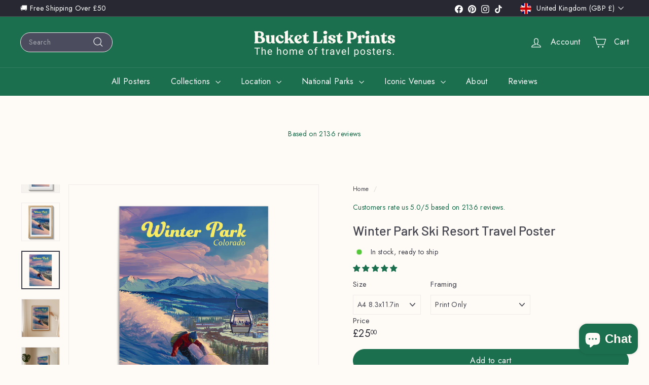

--- FILE ---
content_type: text/css
request_url: https://www.bucketlistprints.com/cdn/shop/t/5/assets/overrides.css?v=61671070734277095511722527649
body_size: -656
content:
.type-banner {
  flex: 1 0 100%;
}

.footer__title {
  font-weight: bold;
  font-size: var(--typeBaseSize);
}


--- FILE ---
content_type: text/javascript
request_url: https://www.bucketlistprints.com/cdn/shop/t/5/assets/header-mobile-nav.js?v=34501982044316274591722959241
body_size: 174
content:
import{prepareTransition,sizeDrawer}from"@archetype-themes/scripts/helpers/utils";import{EVENTS,subscribe,publish}from"@archetype-themes/utils/pubsub";let selectors={wrapper:".slide-nav__wrapper",nav:".slide-nav",childList:".slide-nav__dropdown",allLinks:"a.slide-nav__link",subNavToggleBtn:".js-toggle-submenu"},classes={isActive:"is-active"},defaults={isOpen:!1,menuLevel:1,inHeader:!1};class MobileNav extends HTMLElement{constructor(){super(),this.config=Object.assign({},defaults),this.config.inHeader=this.getAttribute("inHeader")==="true"}connectedCallback(){this.container=document.getElementById(this.getAttribute("container")),this.container&&(this.wrapper=this.container.querySelector(selectors.wrapper),this.wrapper&&(this.nav=this.wrapper.querySelector(selectors.nav),this.init()))}init(){this.nav.querySelectorAll(selectors.subNavToggleBtn).forEach(btn=>{btn.addEventListener("click",this.toggleSubNav.bind(this))}),this.nav.querySelectorAll(selectors.allLinks).forEach(link=>{link.addEventListener("click",this.close.bind(this))}),this.config.inHeader&&(document.addEventListener("unmatchSmall",function(){this.close(null,!0)}.bind(this)),subscribe(EVENTS.mobileNavOpen,this.open.bind(this)),subscribe(EVENTS.mobileNavClose,this.close.bind(this)))}open(evt){evt&&evt.preventDefault(),sizeDrawer(),prepareTransition(this.container,function(){this.container.classList.add("is-active")}.bind(this)),window.addEventListener("keyup",this.handleWindowKeyup),publish(EVENTS.headerOverlayRemoveClass),document.documentElement.classList.add("mobile-nav-open"),document.dispatchEvent(new CustomEvent("MobileNav:open")),this.config.isOpen=!0,setTimeout(()=>{window.addEventListener("click",this.handleWindowClick)},0)}handleWindowKeyup=evt=>{evt.keyCode===27&&this.close()};handleWindowClick=evt=>{this.close(evt)};close(evt,noAnimate){let forceClose=!1;evt&&evt.target.closest&&evt.target.closest(".site-header__drawer")&&(evt.currentTarget&&evt.currentTarget.classList&&evt.currentTarget.classList.contains("slide-nav__link")&&(forceClose=!0),!forceClose)||(publish(EVENTS.mobileNavClosed),noAnimate?this.container.classList.remove("is-active"):prepareTransition(this.container,function(){this.container.classList.remove("is-active")}.bind(this)),document.documentElement.classList.remove("mobile-nav-open"),document.dispatchEvent(new CustomEvent("MobileNav:close")),window.removeEventListener("keyup",this.handleWindowKeyup),window.removeEventListener("click",this.handleWindowClick),this.config.isOpen=!1)}toggleSubNav(evt){let btn=evt.currentTarget;this.goToSubnav(btn.dataset.target)}goToSubnav(target){let targetMenu=this.nav.querySelector(selectors.childList+'[data-parent="'+target+'"]');targetMenu?(this.config.menuLevel=targetMenu.dataset.level,this.config.menuLevel==2&&this.nav.querySelectorAll(selectors.childList+'[data-level="3"]').forEach(list=>{list.classList.remove(classes.isActive)}),targetMenu.classList.add(classes.isActive),this.setWrapperHeight(targetMenu.offsetHeight)):(this.config.menuLevel=1,this.wrapper.removeAttribute("style"),this.nav.querySelectorAll(selectors.childList).forEach(list=>{list.classList.remove(classes.isActive)})),this.wrapper.dataset.level=this.config.menuLevel}setWrapperHeight(h){this.wrapper.style.height=h+"px"}}customElements.define("mobile-nav",MobileNav);
//# sourceMappingURL=/cdn/shop/t/5/assets/header-mobile-nav.js.map?v=34501982044316274591722959241


--- FILE ---
content_type: text/javascript
request_url: https://cdn.shopify.com/extensions/019b98e8-a2d4-7692-8bdf-6ff1ff3883ae/quantity-x-867/assets/qda-cart-script.min.js
body_size: 16538
content:
var QuantityX={nowRequest:!1,controller:null,qdaBuyItNow:!1,qdaBuyItNowTestId:'bin',qdaBuyItNowType:'checkout',qdaBuyItNowButton:null,qdaBuyItNowClick:!1,oldThemeInit:!1,isRemoveDiscount:!0,themeProduct:null,themeCart:null,checkSetDiscountIdTimer:null,checkSetDiscountTimes:0,upCartIdItemClick:null,prototype:{},isSafari:navigator.vendor&&navigator.vendor.indexOf('Apple')>-1&&navigator.userAgent&&navigator.userAgent.indexOf('CriOS')===-1&&navigator.userAgent.indexOf('FxiOS')===-1};QuantityX.prototype.fixForDebutifyTheme=()=>{if(window.location.pathname==='/cart'&&typeof window?.theme?.ajaxCart?.init!=='undefined'&&!document.querySelector('#CartContainer')){var cc=document.createElement('div');cc.id='CartContainer';cc.style.display='none';document.body.append(cc);theme.ajaxCart.init()}};QuantityX.prototype.fixForFocalTheme=()=>{if(typeof window?.themeVariables!=='undefined'&&window.themeVariables?.settings?.cartType==='page'){var productForm=document.querySelector('form[is=product-form]');var inputId=null;if(productForm&&(inputId=productForm.querySelector('[name=id]'))){var cart_item=window.QuantityDiscountApp?.cart?.items?.find(item=>item.id===+inputId.value);if(cart_item){productForm.setAttribute('action',window.themeVariables.routes?.cartChangeUrl??"/cart/change");var submit=productForm.querySelector('button[type=submit]');if(submit){submit.addEventListener('click',(e)=>{var quantity=productForm.querySelector('input[name=quantity]');if(!quantity){quantity=document.createElement('input');quantity.setAttribute('name','quantity');quantity.setAttribute('type','hidden');productForm.append(quantity)}
var quantitySelectorInput=document.querySelector('quantity-selector [name=quantity]');quantity.value=(quantitySelectorInput?+quantitySelectorInput.value:1)+cart_item.quantity},!0)}}}}};QuantityX.prototype.fixForBoostTheme=()=>{var formAddToCart=null;if(typeof window?.theme?.Cart?.functions?.updateCart!=='undefined'&&window.location.pathname.indexOf('/products/')!==-1&&(formAddToCart=document.querySelector('form[action="/cart/add"]:not(.ajax-product-form):not([id$=installments])'))){var quantity=formAddToCart.querySelector('[name=quantity]');var inputId=formAddToCart.querySelector('[name=id]');if(inputId){var cart_item=window.QuantityDiscountApp?.cart?.items?.find(item=>item.id===+inputId.value);if(cart_item){var submit=formAddToCart.querySelector('[type=submit]');if(submit){submit.addEventListener('click',(e)=>{formAddToCart.setAttribute('action','/cart/change');quantity.value=cart_item.quantity+(quantity?+quantity.value:1)})}}}}};QuantityX.prototype.fixForTurboTheme=()=>{if(window?.BOOMR?.themeName==='Turbo'&&window.location.pathname.indexOf('/products/')!==-1){var productForm=document.querySelector('form[action="/cart/add"].shopify-product-form');var inputId=null;if(productForm&&(inputId=productForm.querySelector('[name=id]'))){var cart_item=window.QuantityDiscountApp?.cart?.items?.find(item=>item.id===+inputId.value);if(cart_item){productForm.setAttribute('action',"/cart/change");var submit=productForm.querySelector('button[type=submit]');if(submit){submit.addEventListener('click',(e)=>{var quantity=productForm.querySelector('input[name=quantity][type=hidden]');if(!quantity){quantity=document.createElement('input');quantity.setAttribute('name','quantity');quantity.setAttribute('type','hidden');productForm.append(quantity)}
var quantitySelectorInput=document.querySelector('[name=quantity]:not([type=hidden])');quantity.value=(quantitySelectorInput?+quantitySelectorInput.value:1)+cart_item.quantity},!0)}}}}};QuantityX.prototype.initThemeProduct=()=>{if(window?.Shopify?.shop!=='la-truffe-caline.myshopify.com'&&typeof window?.theme?.Product?.prototype?._setupCartPopup!=='undefined'&&window?.Shopify?.shop!=='kontrool-shop.myshopify.com'&&window.location.pathname.indexOf('/cart')===-1&&document.querySelector('#shopify-section-product-template')){QuantityX.themeProduct=new window.theme.Product('#shopify-section-product-template')}};QuantityX.prototype.autoAddWidgetToProductPage=()=>{var formAddToCart=null;var quantityXProductWidget=document.createElement('div');quantityXProductWidget.id="quantity-discount-app";quantityXProductWidget.className="quantity-x-product-widget is-default";var section=null;console.log('window?.Shopify?.shop',window?.Shopify?.shop)
if(window?.Shopify?.shop==="cacbbf-d7.myshopify.com"){section=document.querySelector('.product-block-list__item .product-form__variants');console.log('qx section',section)
if(section){section.append(quantityXProductWidget)}}
if(window?.Shopify?.shop==="basic-maintenance.myshopify.com"){section=document.querySelector('.product-gallery--navigation');section.append(quantityXProductWidget);section=document.querySelector('.product-details-wrapper');section.append(quantityXProductWidget.cloneNode())}
if(window?.Shopify?.shop==="oceansalivehealth.myshopify.com"){formAddToCart=document.querySelector('form[action*="/cart/add"]');section=formAddToCart.querySelector('.product-form--atc');section.before(quantityXProductWidget)}
formAddToCart=document.querySelectorAll('form[action*="/cart/add"]');formAddToCart=formAddToCart[formAddToCart.length-1];if(window?.Shopify?.shop==="privatestocklabs.myshopify.com"||window?.Shopify?.shop==="haculla.myshopify.com"||window?.Shopify?.shop==="my-brew-hq.myshopify.com"){formAddToCart=document.querySelector('form[action*="/cart/add"]');formAddToCart.append(quantityXProductWidget)}
if(window?.Shopify?.shop==="yuvanivesture.myshopify.com"){formAddToCart=document.querySelector('form[action*="/cart/add"]');formAddToCart.prepend(quantityXProductWidget)}
if((window?.Shopify?.shop!=="basic-maintenance.myshopify.com"&&window?.Shopify?.shop!=="e8169e-31.myshopify.com"&&window?.Shopify?.shop!=="hurdle-apparel.myshopify.com"&&formAddToCart&&!formAddToCart.querySelector('#quantity-discount-app'))||window?.Shopify?.shop==="my-borosil.myshopify.com"&&!document.querySelector('#quantity-discount-app')||window?.Shopify?.shop==="e8169e-31.myshopify.com"&&!document.querySelector('#quantity-discount-app')||window?.Shopify?.shop==="hurdle-apparel.myshopify.com"&&!document.querySelector('#quantity-discount-app')||window?.Shopify?.shop==="cacbbf-d7.myshopify.com"&&!document.querySelector('#quantity-discount-app')){var productWidget=document.createElement('div');productWidget.id="quantity-discount-app";productWidget.className="quantity-x-product-widget is-default";var atcButton=null;if(window?.Shopify?.shop==="my-borosil.myshopify.com"){if((atcButton=document.querySelector('product-info .purchase-options .qty-atc'))){atcButton.before(productWidget)}}else if(window?.Shopify?.shop==="cacbbf-d7.myshopify.com"){if((atcButton=formAddToCart.querySelector('.product-form__variants'))){atcButton.after(productWidget)}}else if(window?.Shopify?.shop==="vanessa-horabuena.myshopify.com"){if((atcButton=formAddToCart.querySelector('.product-form__quantity-submit'))){atcButton.before(productWidget)}}else if(window.QuantityDiscountApp.myshopify_domain==="xtremeteez.com"){if((atcButton=formAddToCart.querySelector('#cart-form_ppr .variations_button'))){atcButton.before(productWidget)}}else if(window?.Shopify?.shop==="1b82dc.myshopify.com"){if((atcButton=formAddToCart.querySelector('#cart-form_ppr .variations_button'))){atcButton.after(productWidget)}}else if(window.QuantityDiscountApp.myshopify_domain==="foxsavant.com"){if((atcButton=formAddToCart.querySelector('.lh-cart-button-group'))){atcButton.before(productWidget)}}else if(window.QuantityDiscountApp.myshopify_domain==='elfbars600.store'){if(formAddToCart.parentElement.classList.contains('product-single__meta-info')){formAddToCart.parentElement.before(productWidget)}}else if(window?.Shopify?.shop==='edmarys-l.myshopify.com'){formAddToCart=document.querySelector('.product-detail__detail > form.ajax-product-form[action*="/cart/add"]');if(formAddToCart){formAddToCart.before(productWidget)}}else if(window?.Shopify?.shop==='misscire.myshopify.com'){if((atcButton=document.querySelector('.misscire .product__info-wrapper .product-form'))){atcButton.parentElement.before(productWidget)}
if((atcButton=document.querySelector('.misscire .product-single__meta form.product-single__form'))){atcButton.after(productWidget)}}else if(window.QuantityDiscountApp.myshopify_domain==='rebelliousfashion.com'){if((atcButton=formAddToCart.querySelector('.product-quicklinks'))){atcButton.before(productWidget)}}else if(window?.Shopify?.shop==='40b858-ee.myshopify.com'){if((formAddToCart=formAddToCart.querySelector('#purchase'))){formAddToCart.before(productWidget)}}else if(window?.Shopify?.shop==='e8169e-31.myshopify.com'||window?.Shopify?.shop==='hurdle-apparel.myshopify.com'){if((formAddToCart=document.querySelector('product-form form[data-type=add-to-cart-form]'))){formAddToCart.before(productWidget)}}else{if((atcButton=formAddToCart.querySelector('[type=submit],[name=add]'))){atcButton.before(productWidget)}else{formAddToCart.prepend(productWidget)}}}
if(window?.Shopify?.shop==="vito-webshark.myshopify.com"||window?.Shopify?.shop==="bf4009-e7.myshopify.com"){var widget=document.querySelector('.quantity-x-product-widget');if(widget){widget.classList.remove('is-default');var parent=widget.closest('.core__blocks--body');parent.children[parent.children.length-2].before(widget)}}
if(document.body.innerHTML.indexOf("import '"+window.QuantityDiscountApp.widget_asset_url_js+"'")===-1&&document.body.innerHTML.indexOf("quantity-discount-app.min.js?v='+getRandomInt")===-1){var productWidgetScript=document.createElement("script");productWidgetScript.type="text/javascript";productWidgetScript.src=window.QuantityDiscountApp.widget_asset_url_js;document.body.append(productWidgetScript)}
if(document.head.innerHTML.indexOf('quantity-discount-app.min.css')===-1){var productWidgetStyles=document.createElement('link');productWidgetStyles.rel='stylesheet';productWidgetStyles.type='text/css';productWidgetStyles.media='all';productWidgetStyles.href=window.QuantityDiscountApp.widget_asset_url_css;document.head.append(productWidgetStyles)}};QuantityX.prototype.globalSettings=()=>{if(typeof window.QuantityDiscountApp==='undefined'){window.QuantityDiscountApp={}}
window.QuantityDiscountApp.initCart=new Event("init-cart");window.QuantityDiscountApp.loadedCart=new Event("loaded-cart");window.QuantityDiscountApp.getCart=new Event("get-cart");if(window.QuantityDiscountApp.initCartFunc){document.removeEventListener("init-cart",window.QuantityDiscountApp.initCartFunc,!1)}
QuantityX.prototype.fixForDebutifyTheme();QuantityX.prototype.fixForFocalTheme();QuantityX.prototype.fixForBoostTheme();QuantityX.prototype.fixForTurboTheme();QuantityX.prototype.initThemeProduct();document.querySelectorAll("html,body").forEach(el=>{el.addEventListener('click',e=>{if(e.target.id==='cart-icon-bubble'){document.dispatchEvent(window.QuantityDiscountApp.loadedCart)}
if(e.target.classList.contains('upcart-product-item')){QuantityX.upCartIdItemClick=e.target.id}},!0)});document.body.classList.add(Shopify.shop.replace('.myshopify.com',''));if(window?.Shopify?.shop==='3524f1-3.myshopify.com'||window?.Shopify?.shop==='0f363a-2.myshopify.com'||window?.Shopify?.shop==='9a9af0-34.myshopify.com'||window?.Shopify?.shop==='7bdac8-01.myshopify.com'){document.body.classList.add('shop'+Shopify.shop.replace('.myshopify.com',''))}
var body=document.querySelector('body.my-borosil');if(body){body.addEventListener('click',e=>{if(e.target.closest('.mm-ajaxcart-open')){setTimeout(()=>{var data=localStorage.getItem('qda_discounts');if(data){data=JSON.parse(data)}
if(data){QuantityX.prototype.updateCartWidget(data)}},1000)}})}
QuantityX.prototype.autoAddWidgetToProductPage()};QuantityX.prototype.globalSettings();QuantityX.prototype.getCart=async()=>{var result=await fetch(window.Shopify.routes.root+"cart.json");if(result.status===200){return result.json()}
throw new Error(`Failed to get request, Shopify returned ${result.status} ${result.statusText}`)};QuantityX.prototype.qxCartWidgetIsEmpty=()=>{var quantityXWidgets=document.querySelectorAll('.quantity-x-widget');quantityXWidgets.forEach(qxWidget=>{qxWidget.classList.add('is_empty');qxWidget.innerHTML=''})};QuantityX.prototype.baCurrRefresh=()=>{if(typeof window.baCurr!=='undefined'&&typeof window.baCurr.refreshConversion!=='undefined'){window.baCurr.refreshConversion()}};QuantityX.prototype.doublyRefresh=()=>{if(typeof window.DoublyGlobalCurrency!=='undefined'&&typeof window.DoublyGlobalCurrency.convertAll!=='undefined'){window.DoublyGlobalCurrency.convertAll()}};QuantityX.prototype.removeDiscountQuantityX=async(cart)=>{var itemsDiscounts=[];cart.items.forEach(function(item){var ds=item.discounts.filter(d=>d.title.indexOf('QUANTITY_X_')===!1);if(ds.length){itemsDiscounts=[...itemsDiscounts,...ds]}});var codes=[...cart.cart_level_discount_applications.map((discount)=>{return discount.title}),...itemsDiscounts].filter(function(item,pos,self){return self.indexOf(item)===pos});if(codes.length){await fetch(window.Shopify.routes.root+"checkout?discount="+codes.toString()).then(()=>{}).catch(function(error){console.error('Error:',error)})}else{await fetch("/discount/clear").then(()=>{}).catch(function(error){console.error('Error:',error)})}};QuantityX.prototype.renderCartForCDigitalPremiumTheme=(element)=>{var options=JSON.parse(element.getAttribute("data-section-settings"));fetch("/cart?view="+(options?.drawer?"drawer":"ajax")+"&timestamp="+Date.now(),{credentials:"same-origin",method:"GET"}).then(function(cart){cart.text().then(function(cartHtml){var root=document.createElement("div");root.innerHTML=cartHtml;var parentNodeCart=element.querySelector(".Cart").parentNode;if(options?.drawer){var drawerMainScrollTop=element.querySelector(".Drawer__Main").scrollTop;parentNodeCart.replaceChild(root.querySelector(".Cart"),element.querySelector(".Cart")),element.querySelector(".Drawer__Main").scrollTop=drawerMainScrollTop}else 0===window.QuantityDiscountApp?.cart?.item_count?element.innerHTML=root.querySelector(".shopify-section").firstElementChild.innerHTML:(parentNodeCart.replaceChild(root.querySelector(".Cart"),element.querySelector(".Cart")),element.querySelector(".PageHeader").innerHTML=root.querySelector(".PageHeader").innerHTML)})})};QuantityX.prototype.updateCartTheme=(cart=null)=>{if(window?.QuantityDiscountApp?.is_functions){return!1}
const cartItems=document.querySelector('cart-items')||document.querySelector('cart-drawer')||document.querySelector('cart-drawer-items')||document.querySelector('m-cart-drawer-items');var element=null;if(window?.BOOMR?.themeVersion==="12.6.1"&&window?.BOOMR?.themeName==="Venture"&&window?.location?.pathname==='/cart'||window?.BOOMR?.themeName==="Prestige"&&window?.themeVariables?.settings?.cartType==='drawer'&&window?.themeVariables?.settings?.pageType==='cart'){window.location.reload()}
if(cartItems&&typeof cartItems?.onCartUpdate!=='undefined'){cartItems.onCartUpdate()}else if(cartItems&&typeof cartItems?.cartRefreshHandler!=='undefined'){cartItems.cartRefreshHandler()}else if(window?.BOOMR?.themeName==='Flex'){if(typeof window?.PXUTheme?.jsAjaxCart!=='undefined'){window.PXUTheme.jsAjaxCart.updateView()}
if(window?.PXUTheme?.jsCart){window.QuantityDiscountApp.cart.items.forEach((item,index)=>{window.PXUTheme.jsCart.updateView(window.QuantityDiscountApp.cart,index+1)})}}else if(document.querySelector('#shopify-section-cart-template')&&typeof window?.theme?.Cart!=='undefined'&&(element=new window.theme.Cart('#shopify-section-cart-template'))&&typeof element?._setupCartTemplates!=='undefined'&&typeof element?._createCart!=='undefined'){document.querySelectorAll('[data-cart-item-index]').forEach(item=>{if(!item.querySelector('[data-cart-item-discount]')){item.querySelector('[data-cart-item-discount-list]').innerHTML='<li class="order-discount__item" data-cart-item-discount=""><svg aria-hidden="true" focusable="false" role="presentation" class="icon icon-saletag"><path d="M10 3a1 1 0 1 1 0-2 1 1 0 0 1 0 2zm0-3H7a1 1 0 0 0-.71.29l-6 6a1 1 0 0 0 0 1.42l4 4a1 1 0 0 0 1.42 0c.19-.2 5.8-5.81 6-6A1 1 0 0 0 12 5V2a2 2 0 0 0-2-2z" fill="#231F20"></path></svg><span data-cart-item-discount-title="">BUY3GET1FREE_31106</span> (-<span data-cart-item-discount-amount="">₴0.00</span>)</li>'}
if(window.QuantityDiscountApp?.cart){item.setAttribute('data-cart-item-key',window.QuantityDiscountApp.cart.items[+item.dataset.cartItemIndex-1]?.key)}});element._setupCartTemplates();element._createCart(cart??window.QuantityDiscountApp.cart)}else if(window?.BOOMR?.themeName==='Belle_Doll'&&window?.location?.pathname!=='/cart'&&document.querySelector('.item__mobile--cart a')&&document.querySelector('.honeysx')){document.querySelector('.honeysx').classList.remove('open_cart')
document.querySelector('.item__mobile--cart a').click()}else if(QuantityX.themeProduct&&(cart??window.QuantityDiscountApp.cart)?.items?.length){QuantityX.themeProduct._setupCartPopup((cart??window.QuantityDiscountApp.cart).items[0])}else if(cartItems&&typeof cartItems?.renderContents!=='undefined'&&window?.BOOMR?.themeName!=='Be Yours'&&window?.BOOMR?.themeName!=='Amber'){cartItems.renderContents(window.QuantityDiscountApp.cart)}else if(document.querySelector('button[name=update],input[name=update]')&&window?.BOOMR?.themeName!=="Kalles"){QuantityX.isRemoveDiscount=!1;document.querySelector('button[name=update],input[name=update]').click()}else if(window?.BOOMR?.themeName==="Kalles"&&typeof window?.geckoShopify?.onCartUpdate!=='undefined'){if(document.querySelector('.jsccount')){document.querySelector('.jsccount').innerHTML=0;window.geckoShopify.onCartUpdate(0,1)}}else if((element=document.querySelector('main-cart'))&&typeof element?.update!=='undefined'){element.update(()=>{})}else if(typeof window?.theme?.ajaxCart?.update!=='undefined'){window.theme.ajaxCart.update(cart??window.QuantityDiscountApp.cart)}else if(typeof Shopify?.theme?.ajaxCart?.updateView!=='undefined'){Shopify.theme.ajaxCart.updateView({cart_url:'/cart'},cart??window.QuantityDiscountApp.cart)}else if(document.body.classList.contains('prestige--v1')&&(element=document.querySelector('#sidebar-cart'))){QuantityX.prototype.renderCartForCDigitalPremiumTheme(element)}else if(typeof window?.wetheme?.drawer?._updateCartDrawer!=='undefined'){window.wetheme.drawer._updateCartDrawer(cart??window.QuantityDiscountApp.cart)}else if(typeof window?.theme?.Cart!=='undefined'&&(element=document.querySelector('#shopify-section-cart-template [data-section-id=cart-template] [data-cart-wrapper]'))){var el=document.createElement('div');if(!element.querySelector('[data-cart-discount]')){el.style.display='none';el.setAttributeNode(document.createAttribute('data-cart-discount'));element.append(el)}
if(!element.querySelector('[data-cart-item] [data-cart-item-selling-plan-name]')){element=element.querySelector('[data-cart-item]');el=document.createElement('div');el.style.display='none';el.setAttributeNode(document.createAttribute('data-cart-item-selling-plan-name'));element.append(el)}
var cartObject=new window.theme.Cart(document.querySelector('#shopify-section-cart-template [data-section-id=cart-template] [data-cart-wrapper]'));document.querySelectorAll('[data-cart-item-index]').forEach(item=>{if(!item.querySelector('[data-cart-item-discount]')){item.querySelector('[data-cart-item-discount-list]').innerHTML='<li class="order-discount__item" data-cart-item-discount=""><svg aria-hidden="true" focusable="false" role="presentation" class="icon icon-saletag"><path d="M10 3a1 1 0 1 1 0-2 1 1 0 0 1 0 2zm0-3H7a1 1 0 0 0-.71.29l-6 6a1 1 0 0 0 0 1.42l4 4a1 1 0 0 0 1.42 0c.19-.2 5.8-5.81 6-6A1 1 0 0 0 12 5V2a2 2 0 0 0-2-2z" fill="#231F20"></path></svg><span data-cart-item-discount-title="">BUY3GET1FREE_31106</span> (-<span data-cart-item-discount-amount="">₴0.00</span>)</li>'}
if(window.QuantityDiscountApp?.cart){item.setAttribute('data-cart-item-key',window.QuantityDiscountApp.cart.items[+item.dataset.cartItemIndex-1]?.key)}});cartObject._setupCartTemplates();cartObject._createCart(cart??window.QuantityDiscountApp.cart)}else if(typeof window?.refreshCart!=='undefined'){window.refreshCart();QuantityX.prototype.updateCartWidget()}else if(document.querySelector('#halo-cart-sidebar')){QuantityX.prototype.updateHoloCartTheme(cart??window.QuantityDiscountApp.cart)}else if(typeof window?.Theme?.name!=='undefined'&&window.Theme.name==='Empire'){if(window.location.pathname==='/cart'){QuantityX.prototype.updateEmpireCartTheme()}}else if(typeof window?.themeVariables!=='undefined'&&(window.themeVariables?.settings?.cartType==='page'&&window.themeVariables?.settings?.pageType==='cart'||window.location.pathname==='/cart'&&window.themeVariables?.settings?.cartType==='popover')){window.location.reload()}else if(window?.BOOMR?.themeVersion==="1.0"&&window?.BOOMR?.themeName==="Debutify"&&(element=document.querySelector('#CartDrawer'))||window?.BOOMR?.themeVersion==="9.1.1"&&window?.BOOMR?.themeName==="Yuva"&&(element=document.querySelector('.yv_side_drawer_wrapper')||window.location.pathname==='/nl-nl/cart')){window.location.reload()}else if(typeof window?.themeVariables!=='undefined'&&window.location.pathname!=='/cart'&&window.themeVariables?.settings?.cartType==='popover'){document.documentElement.dispatchEvent(new CustomEvent("cart:change",{bubbles:!0,detail:{baseEvent:"line-item:change",cart:cart??window.QuantityDiscountApp.cart}}))}else if(typeof window?.theme?.Cart?.functions?.updateCart!=='undefined'){var cart_item=window.QuantityDiscountApp?.cart?.items?.length?window.QuantityDiscountApp.cart.items[0]:null;if(cart_item){window.theme.Cart.functions.updateCart({'id':cart_item.id,'quantity':cart_item.quantity,'qx_request':!0},()=>{})}}else if(typeof window?.BOOMR?.boomerang_frame?.cart?.getCart!=='undefined'){window.BOOMR.boomerang_frame.cart.getCart()}else if(typeof window?.T4SThemeSP?.Cart?.getToFetch!=='undefined'){window.T4SThemeSP.Cart.getToFetch()}else if(typeof window?.Shopify?.onCartUpdate!=='undefined'&&window?.BOOMR?.themeName==='Look'){window.Shopify.onCartUpdate(window.QuantityDiscountApp.cart)}else if(window?.BOOMR?.themeName==='Narrative'&&(element=document.querySelector('input[data-cart-item-input-quantity]'))){element.value='';element.dispatchEvent(new Event('blur'))}else if(window?.AVADA_BS_VERSION?.BSVersion==='AVADA-BS-1.0.2'&&window?.BOOMR?.themeName===''&&window?.location?.pathname==='/cart'){window.location.reload()}else if(typeof window?.MinimogTheme?.Cart?.renderNewCart!=='undefined'){window.MinimogTheme.Cart.renderNewCart()}else if(typeof window?.spratlyTheme?.Cart?.renderNewCart!=='undefined'){window.spratlyTheme.Cart.renderNewCart()}else if(typeof $!=='undefined'&&typeof $(document.body).trigger!=='undefined'){$(document.body).trigger('added.ajaxProduct')}else if(window?.BOOMR?.themeName==='ShowTime'&&(element=document.querySelector('cart-provider'))&&typeof element._publishUpdates!=='undefined'){element._publishUpdates(cart??window.QuantityDiscountApp?.cart)}else if(window?.BOOMR?.themeName==="ecomify-lite"&&window?.BOOMR?.themeVersion==="1.0.0"&&typeof window?.refreshCartContents!=='undefined'){window.refreshCartContents()}
document.dispatchEvent(new CustomEvent('shopify:cart:updated'));if(window.location.pathname.indexOf('/cart')===-1&&typeof window?.SalesRocket?.Widgets?.CartSlider?.openSlider!=='undefined'){window.SalesRocket.Widgets.CartSlider.openSlider();setTimeout(()=>window.SalesRocket.Widgets.CartSlider.openSlider(),500)}
if(typeof window?.HS_SLIDE_CART_UPDATE==='function'){window.HS_SLIDE_CART_UPDATE()}
document.dispatchEvent(new CustomEvent('shopify:cart:updated'));var events=[{'name':'cart:build','options':{detail:{cart:cart??window.QuantityDiscountApp.cart}}},{'name':'theme:cart:change','options':{detail:{cart:cart??window.QuantityDiscountApp.cart},bubbles:!0}},{'name':'theme:cart:update','options':{detail:{cart:cart??window.QuantityDiscountApp.cart},bubbles:!0}},{'name':'theme:cart:reload','options':{}},{'name':'theme:cartchanged','options':{bubbles:!0,cancelable:!1}}];events.forEach(event=>{document.dispatchEvent(new CustomEvent(event.name,event.options))});document.dispatchEvent(new CustomEvent('cart:refresh'));document.dispatchEvent(new CustomEvent('booster:cart:update'));document.documentElement.dispatchEvent(new CustomEvent('cart:refresh'));document.dispatchEvent(window.QuantityDiscountApp.loadedCart);setTimeout(()=>setTimeout(()=>document.dispatchEvent(window.QuantityDiscountApp.loadedCart),5000),1000);QuantityX.prototype.doublyRefresh();setTimeout(()=>{QuantityX.prototype.doublyRefresh();setTimeout(()=>{QuantityX.prototype.doublyRefresh()
setTimeout(()=>QuantityX.prototype.doublyRefresh(),500)},500)},500)};QuantityX.prototype.updateHoloCartTheme=(cart=null)=>{if(cart===null){cart=window.QuantityDiscountApp.cart}
var sectionId=document.querySelector('#main-cart-items')?.dataset?.id??null;fetch(window.routes.root+(sectionId?'/cart?section_id='+sectionId:'/cart?view=ajax_side_cart')).then(data=>data.text()).then(data=>{const cartDropdown=document.querySelector('#halo-cart-sidebar .halo-sidebar-wrapper .previewCart-wrapper');if(cartDropdown){cartDropdown.classList.remove('is-loading');cartDropdown.innerHTML=data}
const mainCartItems=document.querySelector('#main-cart-items');if(mainCartItems){mainCartItems.classList.remove('is-loading');mainCartItems.closest('.shopify-section').innerHTML=QuantityX.prototype.getSectionInnerHTML(data)}}).catch(error=>{console.error(error)}).finally(()=>{document.body.querySelector('[data-cart-count]').innerText=cart.item_count;if(typeof window?.Currency?.convertAll!=='undefined'&&window.shop_currency&&document.querySelector('#currencies .active')){Currency.convertAll(window.shop_currency,document.querySelector('#currencies .active').getAttribute('data-currency'),'span.money','money_format')}})};QuantityX.prototype.updateEmpireCreateCustomQuerySelector=()=>{var quantitySelector=document.querySelector('quantity-selector.qx-custom');if(!quantitySelector){var quantitySelectorWrapper=document.createElement('div');quantitySelectorWrapper.style.display='none';quantitySelector=document.querySelector('quantity-selector');quantitySelector.style.display='none';quantitySelector.classList.add('qx-custom');quantitySelectorWrapper.append(quantitySelector);document.body.append(quantitySelectorWrapper)}
return quantitySelector};QuantityX.prototype.updateEmpireQuerySelectorSetAttributes=(quantitySelectorParent,parent)=>{quantitySelectorParent.setAttribute('data-cartitem',parent.getAttribute('data-cartitem'));quantitySelectorParent.setAttribute('data-cartitem-id',parent.getAttribute('data-cartitem-id'));quantitySelectorParent.setAttribute('data-cartitem-key',parent.getAttribute('data-cartitem-key'));quantitySelectorParent.setAttribute('data-cartitem-price',parent.getAttribute('data-cartitem-price'))};QuantityX.prototype.updateEmpireCartTheme=()=>{var sectionId="cart-ajax";if(window?.Shopify?.shop==='9a9af0-34.myshopify.com'&&typeof document.querySelector('[data-section-type="static-cart"]')?.dataset?.sectionId!=='undefined'){sectionId=document.querySelector('[data-section-type="static-cart"]').dataset.sectionId}
fetch(window.Theme.routes.cart_url+'?_='+Date.now()+'&section_id='+sectionId).then(data=>data.text()).then(html=>{var quantitySelector=QuantityX.prototype.updateEmpireCreateCustomQuerySelector();if(window?.Shopify?.shop==='9a9af0-34.myshopify.com'){document.querySelector('#shopify-section-'+sectionId).innerHTML=QuantityX.prototype.getSectionInnerHTML(html,'#shopify-section-'+sectionId)}
if(window?.Shopify?.shop!=='9a9af0-34.myshopify.com'){document.querySelector('.cart--section form[action="/cart"] .cartitems--container .cartitems [data-cart-item-list]').innerHTML=QuantityX.prototype.getSectionInnerHTML(QuantityX.prototype.getSectionInnerHTML(html,'template[data-html=list]'),'ul.cartitems--list[data-cart-item-list]')}
document.querySelectorAll('quantity-selector:not(.qx-custom) [data-quantity-minus]').forEach(minus=>{minus.addEventListener('click',function(e){var parent=minus.closest('[data-cartitem-id]');var input=minus.closest('quantity-selector').querySelector('[data-quantity-input]');input.value=+input.value-1;QuantityX.prototype.updateEmpireQuerySelectorSetAttributes(quantitySelector.parentNode,parent);quantitySelector.querySelector('[data-quantity-minus]').dispatchEvent(new Event('click'))})});document.querySelectorAll('quantity-selector:not(.qx-custom) [data-quantity-plus]').forEach(plus=>{plus.addEventListener('click',function(e){var parent=plus.closest('[data-cartitem-id]');var input=plus.closest('quantity-selector').querySelector('[data-quantity-input]');input.value=+input.value+1;QuantityX.prototype.updateEmpireQuerySelectorSetAttributes(quantitySelector.parentNode,parent);quantitySelector.querySelector('[data-quantity-plus]').dispatchEvent(new Event('click'))})});document.querySelectorAll('quantity-selector:not(.qx-custom) [data-quantity-input]').forEach(input=>{var events=['change','keydown','keyup'];events.forEach(function(event){input.addEventListener(event,function(e){var parent=input.closest('[data-cartitem-id]');QuantityX.prototype.updateEmpireQuerySelectorSetAttributes(quantitySelector.parentNode,parent);var customInput=quantitySelector.querySelector('[data-quantity-input]');customInput.id=input.id;customInput.value=input.value;customInput.setAttribute('min',input.getAttribute('min'));customInput.setAttribute('step',input.getAttribute('step'));customInput.setAttribute('data-increment-value',input.getAttribute('data-increment-value'));customInput.dispatchEvent(new Event(event))})})});document.querySelectorAll('quantity-selector [data-quantity-input]').forEach(quantity=>{if(quantity&&+quantity.value>1){var buttonWrapperMinusWithDisable=quantity.parentNode.querySelector('[data-button-wrapper-minus].quantity-selector__button-wrapper--disabled');if(buttonWrapperMinusWithDisable){buttonWrapperMinusWithDisable.classList.remove('quantity-selector__button-wrapper--disabled')}}else if(quantity){var buttonWrapperMinusWithoutDisable=quantity.parentNode.querySelector('[data-button-wrapper-minus]:not(.quantity-selector__button-wrapper--disabled)');if(buttonWrapperMinusWithoutDisable){buttonWrapperMinusWithoutDisable.classList.add('quantity-selector__button-wrapper--disabled')}}});if(window?.Shopify?.shop!=='9a9af0-34.myshopify.com'){document.querySelector('.cart--section form[action="/cart"] .cartitems--container .cartitems [data-cart-total]').innerHTML=QuantityX.prototype.getSectionInnerHTML(html,'template[data-html=cart_total]');document.querySelector('.cart--section form[action="/cart"] .cartitems--container .cartitems [data-cart-discounts]').innerHTML=QuantityX.prototype.getSectionInnerHTML(html,'template[data-html=discounts]')}}).catch(error=>{console.error(error)}).finally(()=>{})};QuantityX.prototype.getCartThemeSections=()=>{const cartElement=document.querySelector('cart-items')||document.querySelector('cart-drawer-items')||document.querySelector('cart-notification')||document.querySelector('m-cart-drawer-items');if(cartElement&&typeof cartElement?.getSectionsToRender!=='undefined'){return cartElement.getSectionsToRender()}else if(typeof window?.themeVariables!=='undefined'&&window.location.pathname!=='/cart'&&window.themeVariables?.settings?.cartType==='popover'){let cartDrawerElement=document.querySelector('cart-drawer');if(cartDrawerElement&&cartDrawerElement.parentNode.classList.contains('shopify-section')){var section=cartDrawerElement.parentNode.id.replace("shopify-section-","")}
return[{'id':'cart-drawer','section':section}]}else if(window?.BOOMR?.themeName==='Vision'&&typeof CartDrawer!=='undefined'&&window.location.pathname!=='/cart'){let cartDrawer=new CartDrawer();return cartDrawer.getSectionsToRender()}else if(window?.BOOMR?.themeName==='Vision'&&typeof Cart!=='undefined'&&window.location.pathname==='/cart'){let cart=new Cart();return cart.getSectionsToRender()}
return[]};QuantityX.prototype.addToCartOnProductPageNotification=(message)=>{const productElement=document.querySelector('product-form');if(productElement){productElement.handleErrorMessage(message)}};QuantityX.prototype.getSectionInnerHTML=(html,selector='.shopify-section')=>{return new DOMParser().parseFromString(html,'text/html').querySelector(selector)?.innerHTML};QuantityX.prototype.setDiscount=async(cart,codes=[])=>{if(codes.length){var codesInCart=cart.cart_level_discount_applications.map((discount)=>{return discount.title});codes=[...codes,...codesInCart].filter(function(item,pos,self){return self.indexOf(item)===pos});if(codes.length){if(codes.length===1){document.cookie=`discount_code=${codes[0]}; path=/`;await fetch(`/discount/${codes[0]}`).then(()=>{}).catch(function(error){console.error('Error:',error)})}else{await fetch(window.Shopify.routes.root+"checkout?discount="+codes.toString().replaceAll('%2523','%23')).then(()=>{}).catch(function(error){console.error('Error:',error)})}}}};QuantityX.prototype.updateCartLineItem=async(params,message,cart_item=null,init=!1)=>{if(!init){params.qx_request=!0}
var is_properties=!1;if(cart_item){Object.values(cart_item.properties).forEach((p,i)=>{var key=Object.keys(cart_item.properties)[i];if(key!=='Offer'&&key!=='_offer'){params["properties["+key+"]"]=p;is_properties=!0}})}
if(message){params["properties[Offer]"]=message}else if(!is_properties){params["properties[_offer]"]=null}
await fetch(window.Shopify.routes.root+'cart/change.js?'+(new URLSearchParams(params)).toString(),{method:'POST'}).then((response)=>{return response.text()}).then(response=>{response=JSON.parse(response);if(response.status){publish(PUB_SUB_EVENTS.cartError,{source:'product-form',productVariantId:params.id,errors:response.errors||response.description,message:response.message,});QuantityX.prototype.addToCartOnProductPageNotification(response.description)}}).catch(error=>{console.log(error)}).finally(()=>{})};QuantityX.prototype.updateCartAttribute=async(is_discount)=>{var params={'attributes[__qx_discount]':is_discount?'quantity-x':null,'qx_request':'true'};var keys=Object.values(window.QuantityDiscountApp.cart.attributes);Object.values(window.QuantityDiscountApp.cart.attributes).forEach((attribute,index)=>{if(keys[index]==='__qx_discount'){return!1}
params['attributes['+keys[index]+']']=attribute});var sectionsToRender=QuantityX.prototype.getCartThemeSections();params.sections=sectionsToRender.map((section)=>window?.BOOMR?.themeName!=='Be Yours'?section.section??section.id:section.section??null).filter((s)=>s);if(window?.BOOMR?.themeName==='ShowTime'){params.sections=['r_cart','cart-page','g_cart-drawer']}
let cart=null;if(!params.sections.length&&window?.BOOMR?.themeName==='Aurora'&&(cart=document.querySelector('cart-drawer')||document.querySelector('cart-page'))){params.sections=cart.dataset.sectionId}
params.sections_url=window.location.pathname;var data=null;data=JSON.parse(localStorage.getItem("qda_discounts"));await fetch(window.Shopify.routes.root+'cart/update.js?'+(new URLSearchParams(params)).toString(),{method:'POST'}).then((response)=>{return response.text()}).then(async state=>{const parsedState=JSON.parse(state);window.QuantityDiscountApp.cart=parsedState;if(!data?.new){if(parsedState.sections&&!(typeof window?.themeVariables!=='undefined'&&window.location.pathname!=='/cart'&&window.themeVariables?.settings?.cartType==='popover')){sectionsToRender.forEach((section)=>{if(window?.BOOMR?.themeName==='Be Yours'&&window?.Shopify?.shop==='raga-muffin.myshopify.com'){const element=document.getElementById(section.id);if(element){const elementToReplace=element.querySelector(section.selector)||element;if(elementToReplace&&parsedState.sections[section.section]){elementToReplace.innerHTML=QuantityX.prototype.getSectionInnerHTML(parsedState.sections[section.section],section.selector)}}}else{const elementToReplace=document.getElementById(section.id)?.querySelector(section.selector)||document.getElementById(section.id)||document.querySelector(section.id);if(elementToReplace){elementToReplace.innerHTML=QuantityX.prototype.getSectionInnerHTML(parsedState.sections[section.section??section.id],section.selector)}}})}
if(window?.BOOMR?.themeName==='Aurora'&&cart&&Object.keys(parsedState.sections).length&&params.sections===Object.keys(parsedState.sections)[0]){if(typeof cart.getTemplateContent!=='undefined'){cart.lastDrawerBody=cart.getTemplateContent((new DOMParser().parseFromString(parsedState.sections[params.sections],'text/html')));cart.emit('update-nodes',{node:cart.lastDrawerBody,})}else{cart.emit('update-nodes',{node:(new DOMParser().parseFromString(parsedState.sections[params.sections],'text/html')),})}}}
if(window?.BOOMR?.themeName==='Aurora'&&cart&&Object.keys(parsedState.sections).length&&params.sections===Object.keys(parsedState.sections)[0]){if(typeof cart.getTemplateContent!=='undefined'){cart.lastDrawerBody=cart.getTemplateContent((new DOMParser().parseFromString(parsedState.sections[params.sections],'text/html')));cart.emit('update-nodes',{node:cart.lastDrawerBody,})}else{cart.emit('update-nodes',{node:(new DOMParser().parseFromString(parsedState.sections[params.sections],'text/html')),})}}
document.dispatchEvent(window.QuantityDiscountApp.loadedCart);if(!data?.new&&QuantityX.qdaBuyItNow&&window.isOffer){QuantityX.prototype.clickPayButton()}}).catch(error=>{console.error(error)}).finally(()=>{if(typeof window?.upcartSettings==='undefined'&&!data?.new){QuantityX.prototype.updateCartTheme()}else{if(window.location.pathname!=='/cart'){QuantityX.prototype.fixForUpCart()}}})};QuantityX.prototype.addWidgetToCart=()=>{const theme=QuantityX.prototype.detectTheme();let placed=[];if(theme==='horizon'){placed=[{selector:'.cart-page__title',insert:'before',isDrawer:!1}]}else{placed=[{selector:'cart-items .title-wrapper-with-link',insert:'after',isDrawer:!1},{selector:'cart-drawer-items .title-wrapper-with-link',insert:'after',isDrawer:!0},{selector:'#mainContent .dbtfy-cart-page-container .section-header .page-title-wrapper',insert:'after',isDrawer:!1},{selector:'#ajaxCartForm .drawer__header',insert:'after',isDrawer:!0},{selector:'#PageContainer #shopify-section-header #CartDrawer .drawer__fixed-header',insert:'after',isDrawer:!0},{selector:'.template-cart #PageContainer #shopify-section-header #MainContent .section-header',insert:'after',isDrawer:!1},{selector:'aside#slideout-ajax-cart section#mini-cart .ajax-cart__header-wrapper',insert:'after',isDrawer:!0},{selector:'.template-cart .cart-page[data-section-type=cart] .ajax-cart__header-wrapper',insert:'after',isDrawer:!1},{selector:'.prestige--v1 #sidebar-cart .Drawer__Header',insert:'after',isDrawer:!0},{selector:'#cartSlideoutAside #cartSlideoutWrapper > .cart-drawer__top',insert:'after',isDrawer:!0},{selector:'#shopify-section-cart-template [data-section-id=cart-template] [data-cart-wrapper] > .cart-header',insert:'after',isDrawer:!1},{selector:'cart-form#AjaxCartForm .site-cart-heading > .sidebar-title',insert:'after',isDrawer:!0},{selector:'cart-items .\\#cart-items .\\#cart-items-header',insert:'after',isDrawer:!0},{selector:'#halo-cart-sidebar > .halo-sidebar-header',insert:'after',isDrawer:!0},{selector:'#site-main .cart--section form[action="/cart"] header.cart-title',insert:'after',isDrawer:!1},{selector:'#MainContent .cart[data-section-type=cart] h1',insert:'after',isDrawer:!1},{selector:'#shopify-section-cart-drawer cart-drawer .cart-drawer__top',insert:'after',isDrawer:!0},{selector:'#main .shopify-section--main-cart .cart > .cart-header',insert:'after',isDrawer:!1},{selector:'#CartDrawer #CartDrawerForm > .drawer__fixed-header',insert:'after',isDrawer:!0},{selector:'#cart-drawer[data-cart-drawer] .cart-drawer__head',insert:'after',isDrawer:!0},{selector:'.cart .section-wrapper .section .container .one-whole',insert:'after',isDrawer:!1},{selector:'#page-content [data-section-type="cart-template"] h1.h2',insert:'after',isDrawer:!1},{selector:'x-cart [data-cart-items-container] .\\#cart-header',insert:'after',isDrawer:!0},{selector:'#sf-theme main#MainContent .page-header',insert:'after',isDrawer:!1},{selector:'#cart-drawer-container form.checkout-form .scd__header',insert:'after',isDrawer:!0},{selector:'cart-form .cart-drawer__content header.cart-drawer__header',insert:'after',isDrawer:!0},{selector:'.cart-drawer .side-panel-inner .side-panel-content .product-cart-item--container',insert:'before',isDrawer:!0},{selector:'.template-cart .section-template-header .template-header',insert:'after',isDrawer:!1},{selector:'.warehouse--v1.template-cart section[data-section-type=cart] > .container',insert:'after',isDrawer:!1},{selector:'.warehouse--v1 form#mini-cart .mini-cart__inner .mini-cart__content',insert:'before',isDrawer:!0},{selector:'cart-drawer #CartDrawer .drawer__inner .drawer__header',insert:'after',isDrawer:!0},{selector:'.cart-notification-wrapper .cart-notification #cart-notification-closer',insert:'after',isDrawer:!1},{selector:'.template-cart #MainContent .normal_main_content .page-title',insert:'after',isDrawer:!1},{selector:'.template-cart #MainContent .shopify-section .page-width .cart-header',insert:'after',isDrawer:!1},{selector:'.template-cart #MainContent .shopify-section .page-width *:not(.cart__footer) .cart-header',insert:'after'},{selector:'.template-cart #MainContent .shopify-section .page-width *:not(.cart__footer) .small--text-center',insert:'after',isDrawer:!1},{selector:'cart-items > .cart-container > .page-header',insert:'after',isDrawer:!1},{selector:'.popup .popup__body .cart_pop-up_content .popup-cart__head',insert:'after',isDrawer:!0},{selector:'cart-items .cart__head .cart__title',insert:'after',isDrawer:!1},{selector:'#your-shopping-cart #MainContent .cart',insert:'before',isDrawer:!1},{selector:'header#SiteHeader .cart__drawer-form .cart__scrollable',insert:'before',isDrawer:!0},{selector:'#offcanvas-cart .offcanvas-body .product-list',insert:'before',isDrawer:!0},{selector:'[class="#cart-header"]',insert:'after',isDrawer:!1,},{selector:'#UpcartPopup .upcart-cart-body .upcart-products-section',insert:'before',isDrawer:!0},{selector:'#CartDrawer-Body cart-drawer-items',insert:'before',isDrawer:!0},{selector:'#main_content .cart-scope .page_header',insert:'after',isDrawer:!1},{selector:'cart-page cart-items-block .cart-items__header',insert:'after',isDrawer:!1},{selector:'cart-drawer .cart-drawer__blocks',insert:'before',isDrawer:!0},{selector:'.mm-ajaxcart .mm-ajaxcart-wrapper .mm-ajaxcart-body > .mm-ajaxcart-items > .mm-ajaxcart-item:first-of-type',insert:'before',isDrawer:!0},{selector:'body.malinway [slot=footer] > div',insert:'before',isDrawer:!0},{selector:'.Cart.Drawer__Content > .Drawer__Main > .Drawer__Container > .Cart__ItemList',insert:'before',isDrawer:!0},{selector:'#cartSlider-shopper .ws-cs-top-container',insert:'before',isDrawer:!0},{selector:'.minicart__holder.minicart--sidebar .minicart__title',insert:'after',isDrawer:!0},{selector:'.cart__form .cart__header',insert:'after',isDrawer:!1},{selector:'.hs-rewards-content .hs-progess-content',insert:'after',isDrawer:!0},{selector:'.chefji .cart-page.cart .shopping-cart',insert:'before',isDrawer:!1},{selector:'.template-cart.vanessa-horabuena .main-content form.cart',insert:'before',isDrawer:!1},{selector:'body.cosmetic-capital-001 #cart-drawer-form',insert:'before',isDrawer:!0},{selector:'body.yuvanivesture #pt-header .pt-parent-box .pt-cart-box h6.pt-title',insert:'after',isDrawer:!0},{selector:'body.lost-art-press-test #cart-summary .cart-form',insert:'before',isDrawer:!0},{selector:'body.nothing-buthemp cart-drawer#mini-cart header.drawer__header',insert:'after',isDrawer:!0},{selector:'body.template-cart.looze-2272 cart-line-items',insert:'before',isDrawer:!1},{selector:'.global-drawer__content .clear-btn',insert:'after',isDrawer:!0,},{selector:'.mini-cart__main',insert:'before',isDrawer:!0,},{selector:'#MainCartItems',insert:'before',isDrawer:!0,},{selector:'div[data-cart-form]',insert:'before',isDrawer:!0,},{selector:'.cart-page__more-blocks',insert:'before',isDrawer:!1},{selector:'.cart-drawer__actions',insert:'before',isDrawer:!0},{selector:'.cart__header .grid',insert:'after',isDrawer:!1}]}
var qxWidget=document.createElement('div');qxWidget.id='qda-cart';qxWidget.classList.add('quantity-x-widget');if(typeof window?.themeVariables!=='undefined'&&window.themeVariables.settings?.pageType==='cart'){placed.push({selector:'#main .container > .page-header',insert:'after'});qxWidget.classList.add('focal')}
placed.forEach(function(place){var selector=document.querySelector(place.selector);if(selector&&!selector?.parentNode?.querySelector('.quantity-x-widget')){if(place.isDrawer){qxWidget.classList.add('is-drawer')}
if(place.insert==='after'){selector.after(qxWidget)}
if(place.insert==='before'){selector.before(qxWidget)}}})};QuantityX.prototype.detectTheme=()=>{if(window?.BOOMR?.themeName==='Horizon'||document.querySelector('[data-theme="horizon"]')||document.body.classList.contains('horizon-theme')||(document.querySelector('.cart-page__title')&&document.querySelector('.cart-bubble')&&document.querySelector('.spacing-style'))){return'horizon'}
return'default'};QuantityX.prototype.updateCartWidget=(data)=>{const theme=QuantityX.prototype.detectTheme();if(theme==='horizon'){console.log('[QX] Используем Horizon версию виджета');QuantityX.prototype.updateCartWidgetHorizon(data);return}
console.log('[QX] Используем стандартную версию виджета');if(!data.new){QuantityX.prototype.updateCartWidgetOld(data);return}
var quantityXWidgets=document.querySelectorAll('.quantity-x-widget');quantityXWidgets.forEach(qxWidget=>{if(qxWidget.parentNode.tag==='script'){qxWidget.remove()}});QuantityX.prototype.addWidgetToCart();quantityXWidgets=document.querySelectorAll('.quantity-x-widget');quantityXWidgets.forEach(qxWidget=>{if(data.message&&data.upsell_next_progress!==null){qxWidget.classList.remove('is_empty');qxWidget.innerHTML="";var qdaCartBottomContent=document.createElement('div');qdaCartBottomContent.classList.add('qda_cart_bottom_content');const{space_top,font_size,text_color,font_style,text_align}=window?.QuantityDiscountApp?.styles?.list?.upsell_message??{space_top:null,font_size:null,text_color:null,font_style:null,text_align:null};qdaCartBottomContent.style.paddingTop=space_top?`${space_top}px`:"20px";var qdaCartSpecText=document.createElement('div');qdaCartSpecText.classList.add('qda_cart_spec_text');qdaCartSpecText.style.fontSize=font_size?`${font_size}px`:null;qdaCartSpecText.style.color=text_color?text_color:'#000000';if(font_style?.italic){qdaCartSpecText.style.fontStyle="italic"}
if(font_style?.underline){qdaCartSpecText.style.textDecoration="underline"}
var qdaCartSpecTextP=document.createElement('p');qdaCartSpecTextP.style.margin="0";qdaCartSpecTextP.style.textAlign=text_align?text_align:'center';qdaCartSpecTextP.style.fontWeight=font_style?(font_style.bold?'bold':'normal'):'bold';qdaCartSpecTextP.innerHTML=data.message;const{border_radius,space_top:space_top_progress,height,background,background_filler}=window?.QuantityDiscountApp?.styles?.list?.progress_bar??{border_radius:null,space_top:null,height:null,background:null,background_filler:null};var qdaCartProgress=document.createElement('div');qdaCartProgress.classList.add('qda_cart_progress');qdaCartProgress.style.height=height?`${height}px`:'4px';qdaCartProgress.style.background=background?background:'#E4E5E7';qdaCartProgress.style.borderRadius=border_radius?`${border_radius}px`:'4px';qdaCartProgress.style.marginTop=space_top_progress?`${space_top_progress}px`:'12px';var qdaCartProgressSpan=document.createElement('span');qdaCartProgressSpan.style.width=data.upsell_next_progress+'%';qdaCartProgressSpan.style.background=background_filler?background_filler:'#008060';qdaCartProgressSpan.style.display='block';qdaCartProgressSpan.style.height=height?`${height}px`:'4px';qdaCartProgressSpan.style.borderTopLeftRadius="4px";qdaCartProgressSpan.style.borderBottomLeftRadius="4px";qdaCartProgressSpan.style.borderTopRightRadius=data.upsell_next_progress===100?'4px':0;qdaCartProgressSpan.style.borderBottomRightRadius=data.upsell_next_progress===100?'4px':0;qdaCartSpecText.append(qdaCartSpecTextP);qdaCartProgress.append(qdaCartProgressSpan);qdaCartBottomContent.append(qdaCartSpecText);qdaCartBottomContent.append(qdaCartProgress);qxWidget.append(qdaCartBottomContent)}})};QuantityX.prototype.updateCartWidgetOld=(data)=>{var quantityXWidgets=document.querySelectorAll('.quantity-x-widget');quantityXWidgets.forEach(qxWidget=>{if(qxWidget.parentNode.tag==='script'){qxWidget.remove()}});QuantityX.prototype.addWidgetToCart();quantityXWidgets=document.querySelectorAll('.quantity-x-widget');quantityXWidgets.forEach(qxWidget=>{var offers_upsell_messages=Object.values(data.offers_messages);var offers_success_messages=Object.values(data.offers_success_messages);offers_upsell_messages=offers_upsell_messages&&offers_upsell_messages.length?offers_upsell_messages[0]:null;offers_success_messages=offers_success_messages&&offers_success_messages.length?offers_success_messages[0]:null;if(data.upsell_next_progress!==100&&(offers_upsell_messages&&data.upsell_next_progress!==null||!Object.values(data.offers_messages).length&&Object.values(data.offers_success_messages).length===1&&offers_success_messages)){qxWidget.classList.remove('is_empty');qxWidget.innerHTML='<div class="qda_cart_bottom_content" style="'+'padding-top: '+(window.QuantityDiscountApp.styles?.upsellSpacingTop?`${window.QuantityDiscountApp.styles.upsellSpacingTop}px`:"20px")+'">'+'<div class="qda_cart_spec_text" style="'+'font-size: '+(window.QuantityDiscountApp.styles?.upsellFontSize?`${window.QuantityDiscountApp.styles.upsellFontSize}px`:null)+';'+'color: '+(window.QuantityDiscountApp.styles?.upsellColorLeftTxt?window.QuantityDiscountApp.styles.upsellColorLeftTxt:'#000000')+';'+(window.QuantityDiscountApp.styles?.upsellFontStyle?(window.QuantityDiscountApp.styles.upsellFontStyle.italic?'font-style: italic;':''):'')+(window.QuantityDiscountApp.styles?.upsellFontStyle?(window.QuantityDiscountApp.styles.upsellFontStyle.underline?'text-decoration: underline;':''):'')+'">'+'<p style="'+'margin: 0;'+'text-align: '+(window.QuantityDiscountApp.styles?.upsellTextAlign?window.QuantityDiscountApp.styles.upsellTextAlign:'center')+';'+'font-weight: '+(window.QuantityDiscountApp.styles?.upsellFontStyle?(window.QuantityDiscountApp.styles.upsellFontStyle.bold?'bold':'normal'):'bold')+'">'+(!Object.values(data.offers_messages).length&&Object.values(data.offers_success_messages).length===1&&offers_success_messages?offers_success_messages:offers_upsell_messages)+'</p>'+'</div>'+'<div class="qda_cart_progress" style="'+'height: '+(window.QuantityDiscountApp.styles?.progressHeight?`${window.QuantityDiscountApp.styles.progressHeight}px`:'4px')+';'+'background: '+(window.QuantityDiscountApp.styles?.backgroundBar?window.QuantityDiscountApp.styles.backgroundBar:'#E4E5E7')+';'+'border-radius: '+(window.QuantityDiscountApp.styles?.radiusProgress?`${window.QuantityDiscountApp.styles.radiusProgress}px`:'4px')+';'+'margin-top: '+(window.QuantityDiscountApp.styles?.spaceTopProgress?`${window.QuantityDiscountApp.styles.spaceTopProgress}px`:'12px')+'">'+'<span style="width: '+(offers_success_messages?"100":data.upsell_next_progress)+'%;background: '+(window.QuantityDiscountApp.styles?.progressBackground?window.QuantityDiscountApp.styles.progressBackground:'#008060')+';display: block;\n'+'    height: '+(window.QuantityDiscountApp.styles?.progressHeight?`${window.QuantityDiscountApp.styles.progressHeight}px`:'4px')+';'+'    border-top-left-radius: 4px;\n'+'    border-bottom-left-radius: 4px;\n'+'    border-top-right-radius: '+(offers_success_messages?'4px':'intial')+';\n'+'    border-bottom-right-radius: '+(offers_success_messages?'4px':'intial')+';"></span>'+'</div>'+'</div>'}})};QuantityX.prototype.fixForUpCart=()=>{if(window?.QuantityDiscountApp?.is_functions){return!1}
var data=JSON.parse(localStorage.getItem("qda_discounts"));var cart=window?.QuantityDiscountApp?.cart;if(!data&&!cart){return!1}
var gProperties=document.querySelectorAll('#CartPopup .upcart-products-section .upcart-product-item .upcart-item-properties .upcart-item-property');gProperties?.forEach(property=>{if(property?.querySelector('strong')?.innerText.indexOf('_offer')!==-1||!data.items_discounts.length&&property?.querySelector('strong')?.innerText.indexOf('Offer')!==-1){property.remove()}});data?.items_discounts?.length&&Object.keys(data.items_discounts).forEach((discount_key)=>{var index='';var discount=+data.offers_discounts[discount_key];var message=data.offers_messages[discount_key];var offers_achievement_messages=data.offers_achievement_messages[discount_key];var offers_bogo_achievement_messages=data.offers_bogo_achievement_messages[discount_key];data.cart.items.forEach((element)=>{if(element.id===Number(discount_key)){index=element.key;document.querySelectorAll('#CartPopup .upcart-products-section .upcart-product-item').forEach((item,item_index)=>{if(item.id&&item.id===index){var cartItem=cart.items.filter((item)=>item.id===Number(discount_key));cartItem=cartItem&&cartItem.length?cartItem[0]:null;if(cartItem){var properties=item.querySelector('.upcart-item-properties');var isMessage=!1;var propertyMessage=(message&&data.upsell_next_progress===null?message:(offers_achievement_messages?offers_achievement_messages:(offers_bogo_achievement_messages&&cartItem.quantity<=1?offers_bogo_achievement_messages:'')));properties?.querySelectorAll('.upcart-item-property')?.forEach(property=>{if(property?.querySelector('strong')?.innerText.indexOf('_offer')!==-1||!propertyMessage&&property?.querySelector('strong')?.innerText.indexOf('Offer')!==-1){property.remove()}else if(property?.querySelector('strong')?.innerText.indexOf('Offer')!==-1){isMessage=!0;property.querySelector('span').innerText=propertyMessage}});if(!isMessage){var property=document.createElement('p');property.classList.add('upcart-item-property');property.innerHTML="<strong>Offer: </strong><span>"+propertyMessage+"</span>";properties.append(property)}
item.querySelectorAll('.upcart-discount-code-text').forEach((element)=>{element.innerHTML=cartItem?.discounts[0]?.title})
item.querySelectorAll('.upcart-item-price').forEach((element)=>{element.innerHTML=cartItem.final_line_price===discount*cartItem.quantity&&!offers_achievement_messages||offers_bogo_achievement_messages&&cartItem.quantity>1?QuantityX.prototype.numberToPrice(offers_bogo_achievement_messages&&cartItem.quantity>1?(cartItem.final_line_price-cartItem.final_price)/100.0:cartItem.final_line_price/100.0,window.QuantityDiscountApp.money_format):QuantityX.prototype.numberToPrice(cartItem.final_line_price/100.0,window.QuantityDiscountApp.money_format);if(cartItem.original_line_price!==cartItem.final_line_price){if(!item.querySelector('.upcart-product-savings')){var isParentElement=element?.parentElement?.parentElement?.classList?.contains('upcart-item-prices-row');if(isParentElement){var parentElement=element.parentElement.parentElement;var discountElement=document.createElement("span");discountElement.classList.add('upcart-do-not-modify-this-node-please-only-modify-child-node');discountElement.innerHTML="<span class='upcart-product-savings' style='display: block; color: #2ea818; font-size: 15px; font-weight: 800'>("+(window?.upcartSettings?.upcartSettings?.translations?.discountSavings?window.upcartSettings.upcartSettings.translations.discountSavings:'Save')+" "+QuantityX.prototype.numberToPrice((cartItem.original_line_price-cartItem.final_line_price)/100.0,window.QuantityDiscountApp.money_format)+")</span>"
parentElement.after(discountElement)}}
if(!item.querySelector('.upcart-discount-code-badge')){var parentElementBadge=element?.parentElement?.parentElement?.parentElement?.querySelector('.upcart-product-savings')?.parentElement;if(parentElementBadge&&cartItem.discounts.length){var discountBadgeElement=document.createElement("div");discountBadgeElement.classList.add('upcart-discount-code-badge','upcart-discount-code-badge-quantity')
discountBadgeElement.innerHTML=""+"<div class='upcart-discount-code-icon upcart-discount-code-icon-quantity'>"+"<svg viewBox='0 0 20 20'>"+"<path d='M13 8a1 1 0 1 0 0-2 1 1 0 0 0 0 2Z'></path>"+"<path fill-rule='evenodd' d='M11.276 3.5a3.75 3.75 0 0 0-2.701 1.149l-4.254 4.417a2.75 2.75 0 0 0 .036 3.852l2.898 2.898a2.5 2.5 0 0 0 3.502.033l4.747-4.571a3.25 3.25 0 0 0 .996-2.341v-2.187a3.25 3.25 0 0 0-3.25-3.25h-1.974Zm-1.62 2.19a2.25 2.25 0 0 1 1.62-.69h1.974c.966 0 1.75.784 1.75 1.75v2.187c0 .475-.194.93-.536 1.26l-4.747 4.572a1 1 0 0 1-1.401-.014l-2.898-2.898a1.25 1.25 0 0 1-.016-1.75l4.253-4.418Z'></path>"+"</svg>"+"</div>"+"<span class='upcart-discount-code-text upcart-discount-code-text-quantity'>"+cartItem.discounts[0].title+"</span>"+"<div class='upcart-discount-close-quantity'>"+"<svg viewBox='0 0 20 20'>"+"<path d='M12.72 13.78a.75.75 0 1 0 1.06-1.06l-2.72-2.72 2.72-2.72a.75.75 0 0 0-1.06-1.06l-2.72 2.72-2.72-2.72a.75.75 0 0 0-1.06 1.06l2.72 2.72-2.72 2.72a.75.75 0 1 0 1.06 1.06l2.72-2.72 2.72 2.72Z'></path>"+"</svg>"+"</div>"
parentElementBadge.after(discountBadgeElement)}}}})}}})}})});var totalPriceElement=document.querySelector('#CartPopup .upcart-checkout-button');if(totalPriceElement){var upcartCheckoutValue=window.upcartSettings.upcartSettings.translations.checkout;totalPriceElement.innerHTML=upcartCheckoutValue.replace("{{total_price}}",QuantityX.prototype.numberToPrice(window?.QuantityDiscountApp?.cart?.total_price/100,window.QuantityDiscountApp.money_format))}}
QuantityX.prototype.numberToPrice=(number,money_format)=>{money_format=money_format.replace(/\{\{ *([a-zA-Z_]*) *}}/m,'{{$1}}');let number_money=money_format.replace('{{amount}}',number_format(number,2));if(money_format.indexOf('{{amount_no_decimals}}')!==-1){number_money=money_format.replace('{{amount_no_decimals}}',number_format(Math.round(number)))}else if(money_format.indexOf('{{amount_with_comma_separator}}')!==-1){number_money=money_format.replace('{{amount_with_comma_separator}}',number_format(number,2,',','.'))}else if(money_format.indexOf('{{amount_no_decimals_with_comma_separator}}')!==-1){number_money=money_format.replace('{{amount_no_decimals_with_comma_separator}}',number_format(Math.round(number),0,',','.'))}else if(money_format.indexOf('{{amount_with_apostrophe_separator}}')!==-1){number_money=money_format.replace('{{amount_with_apostrophe_separator}}',number_format(number,2,'.',"'"))}
return number_money}
function number_format(number,decimals=0,dec_point='.',thousands_sep=','){let sign=number<0?'-':'';let s_number=Math.abs(parseInt(number=(+number||0).toFixed(decimals)))+"";let len=s_number.length;let t_chunk=len>3?len%3:0;let ch_first=(t_chunk?s_number.substr(0,t_chunk)+thousands_sep:'');let ch_rest=s_number.substr(t_chunk).replace(/(\d\d\d)(?=\d)/g,'$1'+thousands_sep);let ch_last=decimals?dec_point+(Math.abs(number)-s_number).toFixed(decimals).slice(2):'';return sign+ch_first+ch_rest+ch_last}
QuantityX.prototype.changePricesInHtml=async(data,cart)=>{if(data===null){data=JSON.parse(localStorage.getItem("qda_discounts"));if(!data){QuantityX.prototype.updateCartTheme();return!1}}
document.dispatchEvent(window.QuantityDiscountApp.loadedCart);var is_bogo=!!Object.values(data.items_discounts).find(d=>d.is_bogo);if(is_bogo){await QuantityX.prototype.removeDiscountQuantityX(cart);cart=await QuantityX.prototype.getCart();window.QuantityDiscountApp.cart=cart}
var line=1;var item=null;var count=0;var params={};for(item of cart.items){var hasMultipleOfferMessages=Object.keys(data.offers_messages).length>1;var message=(hasMultipleOfferMessages||data.upsell_next_progress===null||data.upsell_next_progress===100)?(data.offers_messages[item.id]||null):null;message=message===null&&(Object.values(data.offers_messages).length||Object.values(data.offers_success_messages).length>1)?(data.offers_success_messages[item.id]??message):message;message=message===null?(data.offers_achievement_messages[item.id]||(data.offers_bogo_achievement_messages[item.id]||message)):message;params={'id':window?.Theme?.name==="Empire"?item.key:item.id,'quantity':item.quantity,};if(typeof window?.Theme?.name==='undefined'){params.line=line}
if(window?.Shopify?.shop==='printdino.myshopify.com'){delete params.id;params.line=line}
count=cart.items.filter(i=>i.variant_id===item.variant_id).length;if(count>1){if(!item.discounts.filter(d=>d.amount>0).length){message=null}}
if(typeof item.properties.Offer!=='undefined'&&!message||message&&item.properties.Offer!==message){await QuantityX.prototype.updateCartLineItem(params,message||null,item)}
line++}
cart=await QuantityX.prototype.getCart();window.QuantityDiscountApp.cart=cart;if(data.discount_codes.length){await QuantityX.prototype.setDiscount(cart,data.discount_codes)}else{await QuantityX.prototype.removeDiscountQuantityX(cart)}
await QuantityX.prototype.updateCartAttribute(!!data.discount_codes.length);QuantityX.prototype.baCurrRefresh();QuantityX.prototype.doublyRefresh()};QuantityX.prototype.updateCart=async(updates)=>{await fetch('/cart/update',{method:"POST",headers:{'Accept':'application/json','Content-Type':'application/json'},body:JSON.stringify({'updates':updates})}).then(res=>res.json()).then(cart=>{if(!window.isOffer){QuantityX.prototype.clickPayButton()}}).catch(error=>console.error(error))};QuantityX.prototype.initCart=async(cart)=>{var params={cart:JSON.stringify(cart),is_preview:window?.Shopify?.previewMode!="undefined"&&window?.Shopify?.previewMode,money_format:window.QuantityDiscountApp.money_format,is_b2b:window.QuantityDiscountApp.isB2B,customer_tags:window.QuantityDiscountApp.customerTags||[],}
var isPreview=params.is_preview
var offer_id=window?.localStorage?.getItem('preview_offer_id');if(isPreview&&offer_id){params.offer_id=offer_id}
if(QuantityX.qdaBuyItNow){params.buy_it_now=!0}
if(Shopify?.country){params.country_code=Shopify.country}
if(Shopify?.currency?.rate){params.currency_rate=Shopify.currency.rate;if(typeof baCurr!=='undefined'&&typeof baCurr?.Currency?.rates!=='undefined'){if(Shopify.currency.active!==baCurr.config.final_currency){params.currency_rate=baCurr.Currency.rates[Shopify.currency.active]/baCurr.Currency.rates[baCurr.config.final_currency]}}}
if(Shopify?.locale){params.locale=window.Shopify.locale}
const url="/apps/quantity-x/api/get_cart_discount";if(QuantityX.controller){QuantityX.controller.abort()}
QuantityX.controller=new AbortController();await fetch(url,{method:"POST",headers:{'Accept':'application/json','Content-Type':'application/json',"ngrok-skip-browser-warning":"true"},body:JSON.stringify(params),signal:QuantityX.controller.signal}).then((response)=>response.json()).then(async(data)=>{QuantityX.nowRequest=!1;QuantityX.controller=null;QuantityX.prototype.qxCartWidgetIsEmpty();if(data.success){QuantityX.prototype.updateCartWidget(data);data.cart=window.QuantityDiscountApp.cart;localStorage.setItem("qda_discounts",JSON.stringify(data));if(data.new){QuantityX.prototype.updateCartAttribute(data.is_discount)}else{if(!(QuantityX.qdaBuyItNow&&window.isOffer&&data.inventory_message)){await QuantityX.prototype.changePricesInHtml(data,cart)}
if(QuantityX.qdaBuyItNow&&window.isOffer){if(data.inventory_message){await QuantityX.prototype.updateCart(data.inventory_updates);var productForm=document.querySelector('product-form');if(productForm){QuantityX.qdaBuyItNow=!1;if(QuantityX.qdaBuyItNowButton){QuantityX.qdaBuyItNowButton.removeAttribute('disabled')}
productForm.handleErrorMessage(data.inventory_message)}else{QuantityX.prototype.clickPayButton()}}}
QuantityX.prototype.baCurrRefresh();QuantityX.prototype.doublyRefresh()}}else{localStorage.removeItem("qda_discounts");if(window?.Shopify?.shop==="1b82dc.myshopify.com"){await QuantityX.prototype.removeDiscountQuantityX(cart);QuantityX.prototype.updateCartTheme(cart)}}}).catch((error)=>{if(error.toString().indexOf('user aborted')!==!1){return!1}
setTimeout(()=>{QuantityX.qdaBuyItNow=!1},5000);QuantityX.controller=null;QuantityX.nowRequest=!1;localStorage.removeItem("qda_discounts");if(QuantityX.qdaBuyItNowButton){QuantityX.qdaBuyItNowButton.removeAttribute('disabled')}
QuantityX.prototype.qxCartWidgetIsEmpty();QuantityX.prototype.baCurrRefresh();QuantityX.prototype.doublyRefresh();console.error(error)})};QuantityX.prototype.fixForBOGOCart=()=>{document.querySelectorAll('cart-items,cart-drawer-items').forEach(cart=>{cart.querySelectorAll('.cart-item').forEach((item,index)=>{item.querySelectorAll('input[data-index]').forEach((input)=>{input.dataset.index=index+1})})})};QuantityX.prototype.clickPayButton=()=>{QuantityX.qdaBuyItNow=!1;QuantityX.qdaBuyItNowClick=!0;if(QuantityX.qdaBuyItNowButton){QuantityX.qdaBuyItNowButton.removeAttribute('disabled');var wrapperButton=QuantityX.qdaBuyItNowButton.closest('[data-testid="upstream-button"]');if(wrapperButton){wrapperButton.setAttribute('disabled','disabled')}}
var data=JSON.parse(localStorage.getItem("qda_discounts"));var discount=null;if(QuantityX.qdaBuyItNowType!=='checkout'&&QuantityX.qdaBuyItNowType!=='shopify'&&typeof QuantityX.qdaBuyItNowButton?.click!=='undefined'){QuantityX.qdaBuyItNowButton.click()}else if(QuantityX.qdaBuyItNowType==='shopify'&&window?.QuantityDiscountApp?.cart?.token){discount=data?.discount_codes?'&discount='+data.discount_codes.toString():'';window.location='/checkouts/cn/'+window.QuantityDiscountApp.cart.token+'?payment=shop_pay&redirect_source=direct_checkout_checkout'+discount}else{discount=data?.discount_codes?'?discount='+data.discount_codes.toString():'';window.location='/checkout'+discount}};QuantityX.prototype.toggleCheckoutButton=(enable=!0)=>{var checkout=document.querySelectorAll('[name=checkout]');checkout.forEach(c=>{if(!enable&&c.hasAttribute('disabled')){c.removeAttribute('disabled')}else if(enable){c.setAttribute('disabled','disabled')}});var express=document.querySelectorAll('[data-shopify-buttoncontainer]');express.forEach(e=>{if(!enable&&e.classList.contains('quantity-x-disabled')){e.classList.remove('quantity-x-disabled')}else if(enable){e.classList.add('quantity-x-disabled')}})};QuantityX.prototype.registerEvents=()=>{document.addEventListener("init-cart",async(e)=>{window.QuantityDiscountApp.cart=await QuantityX.prototype.getCart();document.dispatchEvent(window.QuantityDiscountApp.getCart);await QuantityX.prototype.initCart(window.QuantityDiscountApp.cart)},!1);document.addEventListener("loaded-cart",(e)=>{setTimeout(()=>{QuantityX.prototype.fixForBOGOCart();var data=JSON.parse(localStorage.getItem("qda_discounts"));if(!data){return!1}
QuantityX.prototype.updateCartWidget(data);if(window.location.pathname!=='/cart'){QuantityX.prototype.fixForUpCart()}},100)},!1);if(window.location.pathname==='/cart'&&document.querySelector('button[name=update],input[name=update]')){if(window?.QuantityDiscountApp?.is_functions){return!1}
document.querySelector('button[name=update],input[name=update]').addEventListener("click",(e)=>{if(QuantityX.isRemoveDiscount){localStorage.removeItem("qda_discounts")}},!1)}
var elements=[document,document.querySelector('html'),document.body];elements.forEach(element=>{element.addEventListener('click',async(e)=>{if(window?.QuantityDiscountApp?.is_functions){return!1}
var button=e.target;if(!button?.dataset?.testid&&button?.role!=='button'&&button?.tag!=='BUTTON'){button=e.target.closest('[data-testid],[role=button],button')}
if(button&&(window.location.pathname==='/cart'||button.closest('form[action="/cart"]'))&&button?.dataset?.testid==='ShopifyPay-button'&&window?.QuantityDiscountApp?.cart?.token){window.location='/checkouts/cn/'+window.QuantityDiscountApp.cart.token+'?payment=shop_pay&redirect_source=direct_checkout_checkout';return!1}
if(window.location.pathname!=='/cart'&&button&&(button.dataset.testid&&button.dataset.testid!=='rc-template-legacy-radio'&&button.dataset.testid.indexOf('form')===-1||button.classList.contains('_rsi-buy-now-button')||button.closest('shopify-buy-it-now-button')||button.closest('.instant-buy')||window?.GOCCConfigs?.atc_action==='1'&&button.name==='add')&&!button.closest('form[action="/cart"]')){if(!QuantityX.qdaBuyItNowClick){e.preventDefault();e.stopPropagation?e.stopPropagation():(e.cancelBubble=!0);e.stopImmediatePropagation?e.stopImmediatePropagation():!1;button.setAttribute('disabled','disabled');var wrapperButton=button.closest('[data-testid="upstream-button"]');if(wrapperButton){wrapperButton.setAttribute('disabled','disabled')}
QuantityX.qdaBuyItNow=!0;QuantityX.qdaBuyItNowButton=button;QuantityX.qdaBuyItNowTestId=button?.dataset?.testid;switch(button?.dataset?.testid){case 'GooglePay-button':QuantityX.qdaBuyItNowType='google';break;case 'upstream-button':case 'ApplePay-button':QuantityX.qdaBuyItNowType='apple';break;case 'ShopifyPay-button':QuantityX.qdaBuyItNowType='shopify';break;case 'PayPalInContext-button':QuantityX.qdaBuyItNowType='paypal';break;default:QuantityX.qdaBuyItNowType='checkout'}
if(button.classList.contains('_rsi-buy-now-button')){QuantityX.qdaBuyItNowType='app_buy_it_now'}
localStorage.removeItem("qda_discounts");var variant_id=window?.QuantityDiscountApp?.variant_id?window?.QuantityDiscountApp?.variant_id:(window?.QuantityDiscountApp?.product?.variants.length?window?.QuantityDiscountApp?.product?.variants[0]?.id:window?.QuantityDiscountApp?.product_id);var formAddToCart=button.closest('form[action="/cart/add"]');if((typeof variant_id==='undefined'||variant_id===null)&&formAddToCart&&formAddToCart.querySelector('select.product-single__variants,select.product-form__variants,select[data-master-select],[name=id]')){variant_id=formAddToCart.querySelector('select.product-single__variants,select.product-form__variants,select[data-master-select],[name=id]').value;window.isOffer=!0}
if((typeof variant_id==='undefined'||variant_id===null)&&typeof window?.theme?.sections?.instances!=='undefined'){var instance=window.theme.sections.instances.find(i=>i.type==='product');if(instance){variant_id=instance.variants.currentVariant.id;window.isOffer=!0}}
var quantityInput=document.querySelector('input[name=quantity]')||document.querySelector('select[name=quantity]')||document.querySelector('input[type=number]');var quantity=quantityInput&&quantityInput.value?quantityInput.value:1;var updates={};window.QuantityDiscountApp?.cart?.items?.forEach(function(item){updates[item.id]=window?.GOCCConfigs?.atc_action!=='1'?0:item.quantity});updates[variant_id]=updates[variant_id]&&window?.GOCCConfigs?.atc_action==='1'?+updates[variant_id]+ +quantity:+quantity;var is_bogo=window.QuantityDiscountApp.cart.items.filter(i=>i.id===variant_id).length>1;if(is_bogo){await QuantityX.prototype.removeDiscountQuantityX(window.QuantityDiscountApp.cart)}
await QuantityX.prototype.updateCart(updates);return!1}else if(!QuantityX.qdaBuyItNow){setTimeout(()=>QuantityX.qdaBuyItNowClick=!1,1000)}}},!0);element.addEventListener('click',(e)=>{if(window?.QuantityDiscountApp?.is_functions){return!1}
if(e.target.tagName==='A'&&e.target.getAttribute('href')==='/cart'){document.dispatchEvent(window.QuantityDiscountApp.loadedCart)}},!0)});window.addEventListener('pageshow',(event)=>{if(window?.QuantityDiscountApp?.is_functions){return!1}
if(event.persisted&&QuantityX.qdaBuyItNowButton){QuantityX.qdaBuyItNowButton.onclick=()=>{};QuantityX.qdaBuyItNowButton.click();console.log('This page was restored from the bfcache.')}else{console.log('This page was loaded normally.')}})};QuantityX.prototype.registerEvents();QuantityX.prototype.requestReloadCart=(url)=>{var filterUrls=['/cart/add','/cart/update','/cart/change','/cart/clear','/cart.js?app=tpo-fetch',];filterUrls=filterUrls.filter(u=>url.indexOf(u)!==-1&&url.indexOf('/cart.json')===-1);if(window?.Shopify?.shop==="rebel-f.myshopify.com"){filterUrls=filterUrls.filter(u=>url.indexOf('/cart/update')===-1)}
if(filterUrls.length&&url.indexOf('qx_request=true')===-1){document.dispatchEvent(window.QuantityDiscountApp.loadedCart);document.dispatchEvent(window.QuantityDiscountApp.initCart)}
var sectionId=document.querySelector('#main-cart-items')?.dataset?.id??null;if(url.indexOf('/cart?section_id=main-cart-items')!==-1||url.indexOf('/cart?view=ajax')!==-1||url.indexOf('/cart?view=ajax-page')!==-1||url.indexOf('/cart?view=drawer')!==-1||url.indexOf('/cart?section_id=template--21770927178030__main-cart')!==-1||url.indexOf('?section_id=helper-cart')!==-1||url.indexOf('?section_id=template--21790216356142__related')!==-1||url.indexOf('&section_id=cart-ajax')!==-1||url.indexOf('&section_id=cart-drawer')!==-1||url.indexOf('/cart?section_id=api-cart-items')!==-1||url.indexOf('section_id=cart-template')!==-1||url.indexOf('section_id=cart-drawer')!==-1||url.indexOf('view=ajax_side_cart')!==-1||url.indexOf('/?section_id=sections--20810836803917__cart-drawer')!==-1||url.indexOf('/cart?section_id=api-cart-items')!==-1||url.indexOf('section_id=api__minicart')!==-1||url.indexOf('section_id=cart-page')!==-1||url.indexOf('section_id=sections--14865050402896__cart-drawer')!==-1||sectionId&&url.indexOf('/cart?section_id='+sectionId)!==-1){document.dispatchEvent(window.QuantityDiscountApp.loadedCart)}
if(url.indexOf('section_id=cart-drawer')!==-1||url.indexOf('section_id=cart-template')!==-1){if(typeof window?.MinimogTheme?.Cart?.refreshCart!=='undefined'){window.MinimogTheme.Cart.refreshCart()}
if(typeof window?.spratlyTheme?.Cart?.refreshCart!=='undefined'){window.spratlyTheme.Cart.refreshCart()}}
var element=null;if((element=document.querySelector('modal-popup[cart-url]'))&&element.getAttribute('cart-url')===url.replace('https://'+window.Shopify.shop,'')){element.listenTo('openPopup',(e,data)=>{setTimeout(()=>{document.dispatchEvent(window.QuantityDiscountApp.loadedCart)},100)},!1)}};QuantityX.prototype.isCartAddProduct=async(url,args,success=null)=>{var data=JSON.parse(localStorage.getItem("qda_discounts"));if(window?.Shopify?.shop==='printdino.myshopify.com'){return!1}
if(typeof url==='string'&&url?.indexOf('/cart/add')!==-1&&args.length&&args[1]&&data&&!data.new){var body=args[1].body;try{body=JSON.parse(body)}catch(e){}
if(typeof body==="string"){body=new URLSearchParams(body)}else if(typeof body==="object"&&typeof body.get==='undefined'){body.get=key=>body[key]}
if(body&&typeof body.get!=='undefined'){if(typeof body.get('id')==='undefined'&&typeof body.get('items')!=='undefined'&&body.get('items').length){body.id=body.get('items')[0]?.id;body.quantity=body.get('items')[0]?.quantity}
var cart_item=window.QuantityDiscountApp.cart.items.find(item=>item.id===+body.get('id'));if(cart_item&&(cart_item?.properties&&typeof cart_item?.properties?.Offer!=='undefined'||cart_item?.properties&&typeof cart_item?.properties?._offer!=='undefined')){var btnAdd=document.querySelector('[name=add]');var preloader=null;if(btnAdd){btnAdd.setAttribute('disabled','disabled')
preloader=btnAdd.querySelector('.loading__spinner');if(preloader){preloader.classList.remove('hidden')}}
var is_bogo=!!Object.values(data.items_discounts).find(d=>d.is_bogo);if(is_bogo){await QuantityX.prototype.removeDiscountQuantityX(window.QuantityDiscountApp.cart);window.QuantityDiscountApp.cart=await QuantityX.prototype.getCart()}
cart_item=window.QuantityDiscountApp.cart.items.find(item=>item.id===+body.get('id'));var quantity=+body.get('quantity');cart_item.quantity+=quantity?quantity:1;var params={'id':cart_item.id,'quantity':cart_item.quantity,};await QuantityX.prototype.updateCartLineItem(params,cart_item?.properties?.Offer||null,cart_item,!0);if(btnAdd){btnAdd.removeAttribute('disabled')
preloader=btnAdd.querySelector('.loading__spinner');if(preloader){preloader.classList.add('hidden')}}
if(typeof success==='function'){success(window.QuantityDiscountApp.cart.items.find(item=>item.id===+body.get('id')));return!0}
if(typeof window.theme?.CartDrawer!=='undefined'){(new window.theme.CartDrawer()).drawer.open()}
if(window?.BOOMR?.themeName==='Narrative'){var form=document.querySelector('form.product-form');if(form){form.querySelector('[data-cart-notification]').innerText=window.theme.strings.addItemSuccess;form.querySelector('[data-cart-notification]:not(.product__notification--success)')?.classList.add('product__notification--success');form.querySelector('[data-cart-submit]:not(.btn--to-secondary-transitioned)')?.classList.add('btn--to-secondary-transitioned');form.querySelector('[data-cart-submit]:not(.ajax-cart__toggle)')?.classList.add('ajax-cart__toggle');form.querySelector('[data-cart-submit] [data-cart-primary-submit-text]').setAttribute('aria-hidden','true');form.querySelector('[data-cart-submit] [data-cart-secondary-submit-text]').setAttribute('aria-hidden','false')}}
var addToCartBtn=document.querySelector('form[action="/cart/add"] [name=add]');if(window?.AVADA_BS_VERSION?.BSVersion==='AVADA-BS-1.0.2'&&window?.BOOMR?.themeName===''&&addToCartBtn){var addToCartBtnSpan=addToCartBtn.querySelector('span');if(addToCartBtnSpan){addToCartBtnSpan.innerText="Added";addToCartBtnSpan.classList.remove('zoomOut');addToCartBtnSpan.classList.add('fadeIn');window.setTimeout(()=>{addToCartBtn.removeAttribute('disabled');addToCartBtn.classList.remove('disabled');addToCartBtnSpan.classList.add("fadeOut");addToCartBtnSpan.innerText=addToCartBtn.dataset.label;addToCartBtnSpan.classList.remove('fadeIn');addToCartBtnSpan.classList.remove("fadeOut");addToCartBtnSpan.classList.add('zoomIn')},1000)}}
if(window?.BOOMR?.themeName==='Roxxe'){return new Promise(function(resolve,reject){resolve(window.QuantityDiscountApp.cart.items.find(item=>item.id===+body.get('id')))})}
if(window?.BOOMR?.themeName==='Minimog - OS 2.0'){return new Promise(function(resolve,reject){resolve({json:()=>{return window.QuantityDiscountApp.cart.items.find(item=>item.id===+body.get('id'))}})})}
if(window?.Shopify?.shop==='7bdac8-01.myshopify.com'){var bholder=document.querySelector('#booster__popup--holder');if(bholder){bholder.style.display='none'}
var mini_cart=document.querySelector('#minicart__button--header--default');if(mini_cart){mini_cart.click()}}
return new Promise(function(resolve,reject){var sections={};QuantityX.prototype.getCartThemeSections().forEach((section,index)=>{var element={...document.querySelector(`#${section.id}`)};var selector=section.selector&&index===0?section.id+'-'+cart_item.key:null;if(index===0){element.id=section.id+'-'+cart_item.key}
sections[`${section.id}`]='<div id="'+section.id+'" class="shopify-section">'+(selector?'<div id="'+selector+'"></div>':'')+'</div>'});var response={json:()=>{return{...cart_item,status:window?.theme?.info?.name==='Palo Alto'||window?.BOOMR?.themeName==='Gecko'?!1:422,sections:sections,}},ok:!0};resolve(response)})}}}
return!1};QuantityX.prototype.registerAllRequests=()=>{(function(){var $success=null;if(typeof window?.jQuery?.ajax!=='undefined'){var origAjaxJquery=jQuery.ajax;jQuery.ajax=(args,args2)=>{$success=args.success??null;return origAjaxJquery(args,args2)}}
var url=null;var origOpen=XMLHttpRequest.prototype.open;XMLHttpRequest.prototype.open=async function(method,open_url){url=open_url;origOpen.apply(this,arguments)};var origSend=XMLHttpRequest.prototype.send;XMLHttpRequest.prototype.send=async function(params){this.addEventListener('load',function(data){var isQuestion=data?.currentTarget?._url?.indexOf('?')!==-1;var qxReuest=(params&&typeof params==='string'&&params?.indexOf('qx_request=true')!==-1||params&&typeof params==='object'&&typeof params?.get!=='undefined'&&params?.get('qx_request'))?(isQuestion?'&':'?')+'qx_request=true':'';QuantityX.prototype.requestReloadCart(data?.currentTarget?._url+qxReuest)});if(url&&(typeof params==='string'||typeof params==='object'&&typeof params?.get!=='undefined')&&window?.GOCCConfigs?.atc_action!=='1'){var isCartAddProduct=await QuantityX.prototype.isCartAddProduct(url,[url,{body:typeof params==='object'?params:new URLSearchParams(params)}],$success);if(isCartAddProduct){$success=null;return isCartAddProduct}}
if(!(QuantityX.isSafari&&(window.location.search.indexOf('oseid=')!==-1||url.indexOf('&oseid=')!==-1))){origSend.apply(this,arguments)}}})();(function(ns,fetch){if(typeof fetch!=="function"){return}
ns.fetch=async function(url){if(typeof url==='object'&&url?.url?.indexOf('ssl.geoplugin.net/javascript.gp')!==-1){return fetch.apply(this,arguments)}
var isCartAddProduct=await QuantityX.prototype.isCartAddProduct(url,arguments);if(isCartAddProduct){return isCartAddProduct}
if(url==='/cart/update'&&window?.Shopify?.shop==='skarlett-blue.myshopify.com'){setTimeout(()=>{document.dispatchEvent(window.QuantityDiscountApp.loadedCart);document.dispatchEvent(window.QuantityDiscountApp.initCart)},1000)}
if(typeof url==='string'&&url?.indexOf('/discount/BUNDLE_')!==-1||QuantityX.isSafari&&(window.location.search.indexOf('oseid=')!==-1||url?.indexOf('&oseid=')!==-1)){return!1}
if(url==='/wallets/checkouts.json'){var response=JSON.parse(arguments[1].body);if(response&&response.checkout.page_type==='product'){response.checkout.cart_token=window.QuantityDiscountApp.cart.token;delete response.checkout.line_items;arguments[1].body=JSON.stringify(response)}}
if(typeof url==='string'&&url!=='/wallets/checkouts.json'&&url?.indexOf('/wallets/checkouts')!==-1&&window.location.pathname==='/cart'){arguments[0]='/wallets/checkouts.json';arguments[1].method='POST'}
if(typeof url==='string'&&url?.indexOf('wallets/checkouts')!==-1&&window?.Shopify?.shop==='hurdle-apparel.myshopify.com'){var qda_discounts=localStorage.getItem('qda_discounts');if(qda_discounts){var rBody=JSON.parse(arguments[1].body);var discounts=JSON.parse(qda_discounts);if(rBody?.checkout&&discounts.discount_codes.length){delete rBody.checkout.reduction_code;delete rBody.checkout.discount_code;rBody.checkout.discount_codes=discounts.discount_codes;rBody.checkout.line_items=window.QuantityDiscountApp.cart.items;arguments[1].body=JSON.stringify(rBody)}}}
if(typeof url==='string'&&url?.indexOf('/cart/change.js?upcart=1')!==-1){var body=JSON.parse(arguments[1].body);var id=QuantityX?.upCartIdItemClick??body?.id;var iIndex=null;document.querySelectorAll('.upcart-products-section .upcart-product-item').forEach((item,index)=>{if(item.id===id){iIndex=index;return!1}});var item=window.QuantityDiscountApp?.cart?.items?.filter((item,i)=>i===iIndex&&item.key!==id).shift();if(item){body.id=item.key;body.properties=item.properties;arguments[1].body=JSON.stringify(body)}}
var out=fetch.apply(this,arguments);out.then((res)=>{res.clone().text().then(()=>{QuantityX.prototype.requestReloadCart(res.url)})});return out}})(window,window.fetch)};QuantityX.prototype.registerAllRequests();QuantityX.prototype.isDiscountApplied=(cart,data)=>{var isDiscount=!0;data.discount_codes.forEach(discount_code=>{var isDCode=!1;cart.items.forEach(item=>{item.discounts.forEach(d=>{if(discount_code===d.title){isDCode=!0}})});if(!isDCode){isDiscount=!1}});return isDiscount};QuantityX.prototype.pageLoadCartDiscounts=async()=>{window.QuantityDiscountApp.cart=await QuantityX.prototype.getCart();if(window.QuantityDiscountApp.cart){var data=JSON.parse(localStorage.getItem("qda_discounts"));var currency_rate='1.0';if(Shopify?.currency?.rate){currency_rate=Shopify.currency.rate;if(typeof baCurr!=='undefined'&&typeof baCurr?.Currency?.rates!=='undefined'){if(Shopify.currency.active!==baCurr.config.final_currency){currency_rate=baCurr.Currency.rates[Shopify.currency.active]/baCurr.Currency.rates[baCurr.config.final_currency]}}}
if(data&&(data.money_format!==window.QuantityDiscountApp.money_format||data.currency_rate!==currency_rate)){localStorage.removeItem("qda_discounts");data=null}
if(!data||!data.cart||(data.cart&&data.cart.item_count!==window.QuantityDiscountApp.cart.item_count)){QuantityX.nowRequest=!0;await QuantityX.prototype.initCart(window.QuantityDiscountApp.cart)}else if(data){document.dispatchEvent(window.QuantityDiscountApp.loadedCart);if(window?.Shopify?.shop!=="rebel-f.myshopify.com"&&window.QuantityDiscountApp?.cart?.item_count&&!QuantityX.prototype.isDiscountApplied(window.QuantityDiscountApp.cart,data)){await QuantityX.prototype.changePricesInHtml(data,window.QuantityDiscountApp.cart)}}}};QuantityX.prototype.updateCartWidgetHorizon=(data)=>{console.log('[QX HORIZON] updateCartWidgetHorizon вызван с данными:',data);var quantityXWidgets=document.querySelectorAll('.quantity-x-widget');quantityXWidgets.forEach(qxWidget=>{if(qxWidget.parentNode.tag==='script'){qxWidget.remove()}});QuantityX.prototype.addWidgetToCart();quantityXWidgets=document.querySelectorAll('.quantity-x-widget');console.log('[QX HORIZON] Найдено виджетов:',quantityXWidgets.length);quantityXWidgets.forEach(qxWidget=>{if(data.message){console.log('[QX HORIZON] Создаем виджет с сообщением:',data.message);qxWidget.classList.remove('is_empty');qxWidget.style.display='block';qxWidget.style.visibility='visible';qxWidget.innerHTML="";var qdaCartBottomContent=document.createElement('div');qdaCartBottomContent.classList.add('qda_cart_bottom_content');const{space_top,font_size,text_color,font_style,text_align}=window?.QuantityDiscountApp?.styles?.list?.upsell_message??{space_top:null,font_size:null,text_color:null,font_style:null,text_align:null};qdaCartBottomContent.style.paddingTop=space_top?`${space_top}px`:'20px';var qdaCartSpecText=document.createElement('div');qdaCartSpecText.classList.add('qda_cart_spec_text');qdaCartSpecText.style.fontSize=font_size?`${font_size}px`:'14px';qdaCartSpecText.style.color=text_color?text_color:'#000000';if(font_style?.italic){qdaCartSpecText.style.fontStyle='italic'}
if(font_style?.underline){qdaCartSpecText.style.textDecoration='underline'}
var qdaCartSpecTextP=document.createElement('p');qdaCartSpecTextP.style.margin='0';qdaCartSpecTextP.style.textAlign=text_align?text_align:'center';qdaCartSpecTextP.style.fontWeight=font_style?.bold?'bold':'bold';qdaCartSpecTextP.innerHTML=data.message;qdaCartSpecText.append(qdaCartSpecTextP);qdaCartBottomContent.append(qdaCartSpecText);let progressValue=data.upsell_next_progress;if(progressValue!==null&&progressValue!==undefined){console.log('[QX HORIZON] Прогресс от бэкенда:',progressValue+'%')}else{console.log('[QX HORIZON] Нет данных о прогрессе от бэкенда - скрываем прогресс-бар');progressValue=null}
if(progressValue!==null&&progressValue!==undefined){const{border_radius,space_top:space_top_progress,height,background,background_filler}=window?.QuantityDiscountApp?.styles?.list?.progress_bar??{border_radius:null,space_top:null,height:null,background:null,background_filler:null};var qdaCartProgress=document.createElement('div');qdaCartProgress.classList.add('qda_cart_progress');qdaCartProgress.style.height=height?`${height}px`:'4px';qdaCartProgress.style.background=background?background:'#E4E5E7';qdaCartProgress.style.borderRadius=border_radius?`${border_radius}px`:'4px';qdaCartProgress.style.marginTop=space_top_progress?`${space_top_progress}px`:'12px';var qdaCartProgressSpan=document.createElement('span');qdaCartProgressSpan.style.width=progressValue+'%';qdaCartProgressSpan.style.background=background_filler?background_filler:'#008060';qdaCartProgressSpan.style.display='block';qdaCartProgressSpan.style.height=height?`${height}px`:'4px';qdaCartProgressSpan.style.borderTopLeftRadius="4px";qdaCartProgressSpan.style.borderBottomLeftRadius="4px";qdaCartProgressSpan.style.borderTopRightRadius=progressValue===100?'4px':0;qdaCartProgressSpan.style.borderBottomRightRadius=progressValue===100?'4px':0;qdaCartProgress.append(qdaCartProgressSpan);qdaCartBottomContent.append(qdaCartProgress);console.log('[QX HORIZON] Прогресс-бар создан:',progressValue+'%')}else{console.log('[QX HORIZON] Прогресс-бар не создан - нет данных от бэкенда')}
qxWidget.append(qdaCartBottomContent)}else{console.log('[QX HORIZON] Нет сообщения для отображения')}})};await QuantityX.prototype.pageLoadCartDiscounts()

--- FILE ---
content_type: text/javascript
request_url: https://www.bucketlistprints.com/cdn/shop/t/5/assets/cart.js?v=83797180930675604941726527803
body_size: -243
content:
export function getCart(){const url=`${window.Shopify.routes.root}cart.js?t=${Date.now()}`;return fetch(url,{credentials:"same-origin",method:"GET"}).then(response=>response.json())}export function getCartProductMarkup(){let url=`${window.Shopify.routes.root}cart?t=${Date.now()}`;return url+=url.includes("?")?"&view=ajax":"?view=ajax",fetch(url,{credentials:"same-origin",method:"GET"}).then(response=>response.text()).catch(e=>console.error(e))}export function changeItem(key,qty){return _updateCart({url:`${window.Shopify.routes.root}cart/change.js?t=${Date.now()}`,data:JSON.stringify({id:key,quantity:qty})})}export function updateAttribute(key,value){return _updateCart({url:"/cart/update.js",data:JSON.stringify({attributes:{[key]:_attributeToString(value)}})})}export function updateNote(note){return _updateCart({url:"/cart/update.js",data:JSON.stringify({note:_attributeToString(note)})})}function _updateCart(params){return fetch(params.url,{method:"POST",body:params.data,credentials:"same-origin",headers:{"Content-Type":"application/json","X-Requested-With":"XMLHttpRequest",Accept:"application/json"}}).then(response=>response.text()).then(cart=>cart)}function _attributeToString(attribute){return typeof attribute!="string"&&(attribute+="",attribute==="undefined"&&(attribute="")),attribute.trim()}
//# sourceMappingURL=/cdn/shop/t/5/assets/cart.js.map?v=83797180930675604941726527803


--- FILE ---
content_type: text/javascript; charset=UTF-8
request_url: https://www.gstatic.com/automated_discounts/automated_discounts.js
body_size: 4312
content:
(function(){'use strict';function p(a){var b=0;return function(){return b<a.length?{done:!1,value:a[b++]}:{done:!0}}}function q(a){var b=typeof Symbol!="undefined"&&Symbol.iterator&&a[Symbol.iterator];if(b)return b.call(a);if(typeof a.length=="number")return{next:p(a)};throw Error(String(a)+" is not an iterable or ArrayLike");}var u=typeof Object.defineProperties=="function"?Object.defineProperty:function(a,b,c){if(a==Array.prototype||a==Object.prototype)return a;a[b]=c.value;return a};
function v(a){a=["object"==typeof globalThis&&globalThis,a,"object"==typeof window&&window,"object"==typeof self&&self,"object"==typeof global&&global];for(var b=0;b<a.length;++b){var c=a[b];if(c&&c.Math==Math)return c}throw Error("Cannot find global object");}var w=v(this);function x(a,b){if(b)a:{var c=w;a=a.split(".");for(var e=0;e<a.length-1;e++){var g=a[e];if(!(g in c))break a;c=c[g]}a=a[a.length-1];e=c[a];b=b(e);b!=e&&b!=null&&u(c,a,{configurable:!0,writable:!0,value:b})}}
function y(){this.l=!1;this.h=null;this.i=void 0;this.g=1;this.v=0;this.j=null}function z(a){if(a.l)throw new TypeError("Generator is already running");a.l=!0}y.prototype.u=function(a){this.i=a};function A(a,b){a.j={K:b,L:!0};a.g=a.v}y.prototype.return=function(a){this.j={return:a};this.g=this.v};function B(a,b,c){a.g=c;return{value:b}}function C(a){this.g=new y;this.h=a}
function D(a,b){z(a.g);var c=a.g.h;if(c)return E(a,"return"in c?c["return"]:function(e){return{value:e,done:!0}},b,a.g.return);a.g.return(b);return H(a)}function E(a,b,c,e){try{var g=b.call(a.g.h,c);if(!(g instanceof Object))throw new TypeError("Iterator result "+g+" is not an object");if(!g.done)return a.g.l=!1,g;var h=g.value}catch(d){return a.g.h=null,A(a.g,d),H(a)}a.g.h=null;e.call(a.g,h);return H(a)}
function H(a){for(;a.g.g;)try{var b=a.h(a.g);if(b)return a.g.l=!1,{value:b.value,done:!1}}catch(c){a.g.i=void 0,A(a.g,c)}a.g.l=!1;if(a.g.j){b=a.g.j;a.g.j=null;if(b.L)throw b.K;return{value:b.return,done:!0}}return{value:void 0,done:!0}}
function I(a){this.next=function(b){z(a.g);a.g.h?b=E(a,a.g.h.next,b,a.g.u):(a.g.u(b),b=H(a));return b};this.throw=function(b){z(a.g);a.g.h?b=E(a,a.g.h["throw"],b,a.g.u):(A(a.g,b),b=H(a));return b};this.return=function(b){return D(a,b)};this[Symbol.iterator]=function(){return this}}function J(a){function b(e){return a.next(e)}function c(e){return a.throw(e)}return new Promise(function(e,g){function h(d){d.done?e(d.value):Promise.resolve(d.value).then(b,c).then(h,g)}h(a.next())})}
function K(a){return J(new I(new C(a)))}x("Symbol",function(a){function b(h){if(this instanceof b)throw new TypeError("Symbol is not a constructor");return new c(e+(h||"")+"_"+g++,h)}function c(h,d){this.g=h;u(this,"description",{configurable:!0,writable:!0,value:d})}if(a)return a;c.prototype.toString=function(){return this.g};var e="jscomp_symbol_"+(Math.random()*1E9>>>0)+"_",g=0;return b});
x("Symbol.iterator",function(a){if(a)return a;a=Symbol("Symbol.iterator");u(Array.prototype,a,{configurable:!0,writable:!0,value:function(){return L(p(this))}});return a});function L(a){a={next:a};a[Symbol.iterator]=function(){return this};return a}
x("Promise",function(a){function b(d){this.h=0;this.i=void 0;this.g=[];this.v=!1;var f=this.j();try{d(f.resolve,f.reject)}catch(k){f.reject(k)}}function c(){this.g=null}function e(d){return d instanceof b?d:new b(function(f){f(d)})}if(a)return a;c.prototype.h=function(d){if(this.g==null){this.g=[];var f=this;this.i(function(){f.l()})}this.g.push(d)};var g=w.setTimeout;c.prototype.i=function(d){g(d,0)};c.prototype.l=function(){for(;this.g&&this.g.length;){var d=this.g;this.g=[];for(var f=0;f<d.length;++f){var k=
d[f];d[f]=null;try{k()}catch(l){this.j(l)}}}this.g=null};c.prototype.j=function(d){this.i(function(){throw d;})};b.prototype.j=function(){function d(l){return function(m){k||(k=!0,l.call(f,m))}}var f=this,k=!1;return{resolve:d(this.G),reject:d(this.l)}};b.prototype.G=function(d){if(d===this)this.l(new TypeError("A Promise cannot resolve to itself"));else if(d instanceof b)this.I(d);else{a:switch(typeof d){case "object":var f=d!=null;break a;case "function":f=!0;break a;default:f=!1}f?this.F(d):this.u(d)}};
b.prototype.F=function(d){var f=void 0;try{f=d.then}catch(k){this.l(k);return}typeof f=="function"?this.J(f,d):this.u(d)};b.prototype.l=function(d){this.B(2,d)};b.prototype.u=function(d){this.B(1,d)};b.prototype.B=function(d,f){if(this.h!=0)throw Error("Cannot settle("+d+", "+f+"): Promise already settled in state"+this.h);this.h=d;this.i=f;this.h===2&&this.H();this.C()};b.prototype.H=function(){var d=this;g(function(){if(d.D()){var f=w.console;typeof f!=="undefined"&&f.error(d.i)}},1)};b.prototype.D=
function(){if(this.v)return!1;var d=w.CustomEvent,f=w.Event,k=w.dispatchEvent;if(typeof k==="undefined")return!0;typeof d==="function"?d=new d("unhandledrejection",{cancelable:!0}):typeof f==="function"?d=new f("unhandledrejection",{cancelable:!0}):(d=w.document.createEvent("CustomEvent"),d.initCustomEvent("unhandledrejection",!1,!0,d));d.promise=this;d.reason=this.i;return k(d)};b.prototype.C=function(){if(this.g!=null){for(var d=0;d<this.g.length;++d)h.h(this.g[d]);this.g=null}};var h=new c;b.prototype.I=
function(d){var f=this.j();d.A(f.resolve,f.reject)};b.prototype.J=function(d,f){var k=this.j();try{d.call(f,k.resolve,k.reject)}catch(l){k.reject(l)}};b.prototype.then=function(d,f){function k(n,r){return typeof n=="function"?function(F){try{l(n(F))}catch(G){m(G)}}:r}var l,m,t=new b(function(n,r){l=n;m=r});this.A(k(d,l),k(f,m));return t};b.prototype.catch=function(d){return this.then(void 0,d)};b.prototype.A=function(d,f){function k(){switch(l.h){case 1:d(l.i);break;case 2:f(l.i);break;default:throw Error("Unexpected state: "+
l.h);}}var l=this;this.g==null?h.h(k):this.g.push(k);this.v=!0};b.resolve=e;b.reject=function(d){return new b(function(f,k){k(d)})};b.race=function(d){return new b(function(f,k){for(var l=q(d),m=l.next();!m.done;m=l.next())e(m.value).A(f,k)})};b.all=function(d){var f=q(d),k=f.next();return k.done?e([]):new b(function(l,m){function t(F){return function(G){n[F]=G;r--;r==0&&l(n)}}var n=[],r=0;do n.push(void 0),r++,e(k.value).A(t(n.length-1),m),k=f.next();while(!k.done)})};return b});
x("Array.from",function(a){return a?a:function(b,c,e){c=c!=null?c:function(f){return f};var g=[],h=typeof Symbol!="undefined"&&Symbol.iterator&&b[Symbol.iterator];if(typeof h=="function"){b=h.call(b);for(var d=0;!(h=b.next()).done;)g.push(c.call(e,h.value,d++))}else for(h=b.length,d=0;d<h;d++)g.push(c.call(e,b[d],d));return g}});
function M(a,b,c){if(a==null)throw new TypeError("The 'this' value for String.prototype."+c+" must not be null or undefined");if(b instanceof RegExp)throw new TypeError("First argument to String.prototype."+c+" must not be a regular expression");return a+""}x("String.prototype.repeat",function(a){return a?a:function(b){var c=M(this,null,"repeat");if(b<0||b>1342177279)throw new RangeError("Invalid count value");b|=0;for(var e="";b;)if(b&1&&(e+=c),b>>>=1)c+=c;return e}});
x("String.prototype.padStart",function(a){return a?a:function(b,c){var e=M(this,null,"padStart");b-=e.length;c=c!==void 0?String(c):" ";return(b>0&&c?c.repeat(Math.ceil(b/c.length)).substring(0,b):"")+e}});x("Object.is",function(a){return a?a:function(b,c){return b===c?b!==0||1/b===1/c:b!==b&&c!==c}});
x("Array.prototype.includes",function(a){return a?a:function(b,c){var e=this;e instanceof String&&(e=String(e));var g=e.length;c=c||0;for(c<0&&(c=Math.max(c+g,0));c<g;c++){var h=e[c];if(h===b||Object.is(h,b))return!0}return!1}});x("String.prototype.includes",function(a){return a?a:function(b,c){return M(this,b,"includes").indexOf(b,c||0)!==-1}});
x("String.prototype.replaceAll",function(a){return a?a:function(b,c){if(b instanceof RegExp&&!b.global)throw new TypeError("String.prototype.replaceAll called with a non-global RegExp argument.");return b instanceof RegExp?this.replace(b,c):this.replace(new RegExp(String(b).replace(/([-()\[\]{}+?*.$\^|,:#<!\\])/g,"\\$1").replace(/\x08/g,"\\x08"),"g"),c)}});function N(a,b){document.cookie="google_auto_discount_"+a+"="+b+"; path=/; max-age=172800"}function O(a){N("m",a.merchantId);N("o",a.offerId);N("p",a.price.toString());N("c",a.currency);N("exp",a.expirationTime.toString())}function P(a){for(var b=q(document.cookie.split("; ")),c=b.next();!c.done;c=b.next())if(c=c.value.split("="),c[0]==="google_auto_discount_".concat(a))return c[1];return""}
function Q(){var a=P("m"),b=P("o"),c=P("p"),e=P("c"),g=P("exp");return a===""||b===""||c===""||e===""||g===""?null:{merchantId:a,offerId:b,price:Number(c),currency:e,expirationTime:Number(g)}};function R(a){function b(l,m){for(var t="",n=0;n<m;n++)t+="0123456789ABCDEFGHIJKLMNOPQRSTUVWXYZ"[l%36],l=Math.floor(l/36);return t}var c,e,g,h,d,f,k;return K(function(l){if(l.g==1)return c=Math.round(a.price*1E6),e=[a.merchantId,a.offerId,c].join("_"),B(l,window.crypto.subtle.digest("SHA-256",(new TextEncoder).encode(e)),2);g=l.i;h=Array.from(new Uint8Array(g)).map(function(m){return m.toString(16).padStart(2,"0")}).join("");d=parseInt(h.substring(0,8),16);f=parseInt(h.substring(8,16),16);k=b(d,5)+
b(f,4);return l.return("Google_Discount_".concat(k))})}function S(a){var b=new XMLHttpRequest;b.open("GET",window.location.origin+"/discount/"+a,!0);b.withCredentials=!0;b.send(null)};function T(a){if(/^[1-9][0-9]*$/.test(a))return a;var b=a.split("_");if(b.length===4&&b[0]==="shopify"&&/^[1-9][0-9]*$/.test(b[3]))return b[3];throw Error("Invalid offer ID: "+a);};function U(a){a=a.split(".");if(a.length!==3)throw Error("incorrect JWT format");a=JSON.parse(atob(a[1]));if(a.m==null||a.o==null||a.p==null||a.c==null||a.exp==null)throw Error("incorrect JWT payload");return{merchantId:a.m,offerId:a.o,price:a.p,currency:a.c,expirationTime:a.exp}}function V(a){a=atob(a);for(var b=new ArrayBuffer(a.length),c=new Uint8Array(b),e=0;e<a.length;e++)c[e]=a.charCodeAt(e);return b}
function W(a){var b,c,e,g,h;return K(function(d){if(d.g==1){b=a.split(".");c=(new TextEncoder).encode(b[0]+"."+b[1]);for(var f=b[2].replace(/-/g,"+").replace(/_/g,"/");f.length%4!==0;)f+="=";e=V(f);return B(d,crypto.subtle.importKey("spki",V("MFkwEwYHKoZIzj0CAQYIKoZIzj0DAQcDQgAERUlUpxshr67EO66ZTX0Fpog0LEHc nUnlSsIrOfroxTLu2XnigBK/lfYRxzQWq9K6nqsSjjYeea0T12r+y3nvqg=="),{name:"ECDSA",namedCurve:"P-256"},!1,["verify"]),2)}if(d.g!=3)return g=d.i,B(d,crypto.subtle.verify({name:"ECDSA",hash:"SHA-256"},
g,e,c),3);h=d.i;return d.return(h)})}function X(a,b,c){var e=new Date,g=T(a.offerId);return g==null||c!=null&&a.currency!==c||g!==b||e>new Date(a.expirationTime*1E3)?!1:!0};function aa(a){a=a.match(/[A-Z]{3}/);return a==null?null:a[0]};function Y(a,b){var c=document.querySelector('[id*="shopify-section-template"][id$="__main"], [id*="shopify-section-template"][id$="__main-product"]');if(!c||!document.createTreeWalker)return!1;c=document.createTreeWalker(c,NodeFilter.SHOW_TEXT,{acceptNode:function(d){return d.parentNode?d.parentNode instanceof HTMLElement?d.parentNode.tagName.toLowerCase()!=="script"?NodeFilter.FILTER_ACCEPT:NodeFilter.FILTER_REJECT:NodeFilter.FILTER_REJECT:NodeFilter.FILTER_REJECT}});for(var e=0,g,h;g=c.nextNode();)g.nodeValue&&
(h=g.nodeValue.replaceAll(a,b),h!==g.nodeValue&&(e+=1,g.nodeValue=h));return e>0}
function Z(a,b){var c=(c=(new URLSearchParams(window.location.search)).get("variant"))&&/^[1-9][0-9]*$/.test(c)?c:void 0;if(a.price>=b.currentPrice)c=!1;else{var e=T(a.offerId);c=c?c===e:e===b.variantId}if(c){c=a.price;var g=b.priceFormatSample;var h="";g.indexOf("3")+1<g.length&&(h=g[g.indexOf("3")+1],h==="2"&&(h=""));var d=!1;g.includes("21")||(d=!0);e="";g.indexOf("6")+1<g.length&&(e=g[g.indexOf("6")+1],e==="5"&&(e=""));g=d;d=e;var f=Math.round(c*100)%100,k=Math.floor(c/1E3)%1E3,l=Math.floor(c/
1E3/1E3)%1E3;e="";var m=Math.floor(c)%1E3;g&&f>=50&&(m+=1);m=String(m);c>=1E3&&(m="0".repeat(3-m.length)+m);e+=m;g||(c=String(f),c="0".repeat(2-c.length)+c,e+=h+c);l>0?(c=String(k),c="0".repeat(3-c.length)+c,e=String(l)+d+c+d+e):k>0&&(e=String(k)+d+e);c=b.formattedCurrentPrice.match(/\d(.*\d)?/);c=c==null?null:c[0];c=c!=null?Y(c,e):void 0;c&&b.compareAtPrice&&(c=b.compareAtPrice,Y(Math.round((c-b.currentPrice)/c*100).toFixed(0)+"%",Math.round((c-a.price)/c*100).toFixed(0)+"%"))}}
function ba(a){var b=document.querySelector('[id*="shopify-section-template"][id$="__main"]');b&&(new MutationObserver(function(c){c.forEach(function(){a()})})).observe(b,{childList:!0,subtree:!0})}var ca=["122842626"];(function(a){var b,c,e,g,h;return K(function(d){switch(d.g){case 1:if(!a)return d.return();b=(new URLSearchParams(window.location.search)).get("pv2");if(!b){c=Q();if(!c)return d.return();d.g=2;break}return B(d,W(b),3);case 3:e=d.i;if(!e)return d.return();c=U(b);g=aa(a.moneyWithCurrencySample);return X(c,a.variantId,g)?B(d,R(c),4):d.return();case 4:h=d.i,ca.includes(c.merchantId)||S(h),O(c);case 2:Z(c,a),ba(function(){Z(c,a)}),d.g=0}})})(automatedDiscountsLiquidData);}).call(this);
